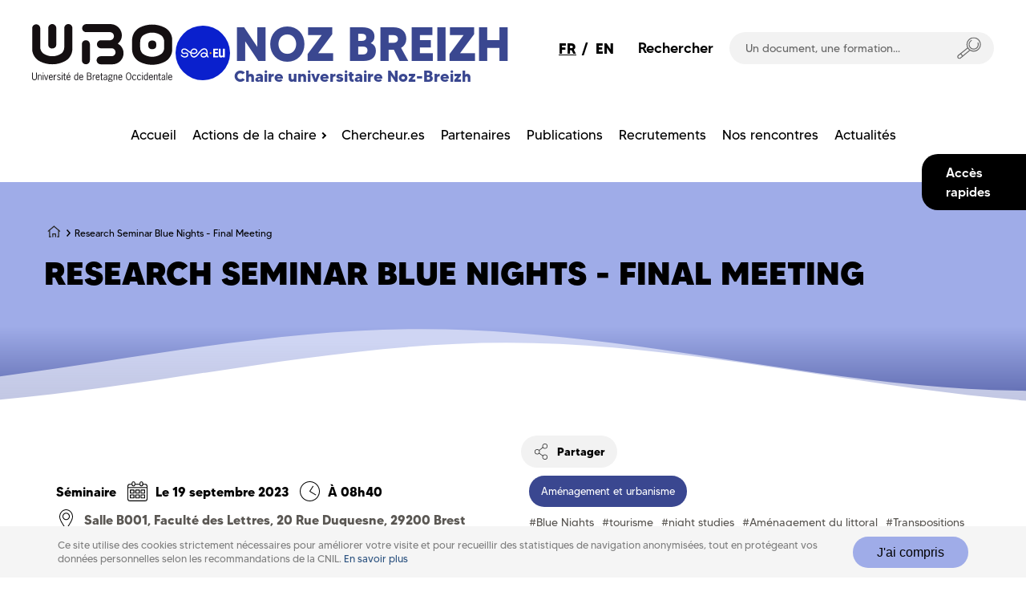

--- FILE ---
content_type: text/html; charset=UTF-8
request_url: https://nouveau.univ-brest.fr/chaire-noz-breizh/fr/actualite/research-seminar-blue-nights-final-meeting
body_size: 32897
content:
<!DOCTYPE html>
<html lang="fr" dir="ltr" prefix="content: http://purl.org/rss/1.0/modules/content/  dc: http://purl.org/dc/terms/  foaf: http://xmlns.com/foaf/0.1/  og: http://ogp.me/ns#  rdfs: http://www.w3.org/2000/01/rdf-schema#  schema: http://schema.org/  sioc: http://rdfs.org/sioc/ns#  sioct: http://rdfs.org/sioc/types#  skos: http://www.w3.org/2004/02/skos/core#  xsd: http://www.w3.org/2001/XMLSchema# ">
  <head>

    
    <meta charset="utf-8" />
<script>var _paq = _paq || [];(function(){var u=(("https:" == document.location.protocol) ? "https://analytics.univ-brest.fr/" : "http://analytics.univ-brest.fr/");_paq.push(["setSiteId", "33"]);_paq.push(["setTrackerUrl", u+"matomo.php"]);if (!window.matomo_search_results_active) {_paq.push(["trackPageView"]);}_paq.push(["setIgnoreClasses", ["no-tracking","colorbox"]]);_paq.push(["enableLinkTracking"]);var d=document,g=d.createElement("script"),s=d.getElementsByTagName("script")[0];g.type="text/javascript";g.defer=true;g.async=true;g.src=u+"matomo.js";s.parentNode.insertBefore(g,s);})();</script>
<meta name="description" content="Final research seminar Blue Nights - The environmental impact of Blue Tourism in terms of light pollution" />
<link rel="canonical" href="https://nouveau.univ-brest.fr/chaire-noz-breizh/fr/actualite/research-seminar-blue-nights-final-meeting" />
<meta name="Generator" content="Drupal 10 (https://www.drupal.org)" />
<meta name="MobileOptimized" content="width" />
<meta name="HandheldFriendly" content="true" />
<meta name="viewport" content="width=device-width, initial-scale=1.0" />
<link rel="icon" href="/chaire-noz-breizh/themes/custom/keven/favicon.ico" type="image/vnd.microsoft.icon" />
<link rel="alternate" hreflang="fr" href="https://nouveau.univ-brest.fr/chaire-noz-breizh/fr/actualite/research-seminar-blue-nights-final-meeting" />

    <title>Research Seminar Blue Nights - Final Meeting | Chaire universitaire Noz-Breizh</title>
    <link rel="stylesheet" media="all" href="/chaire-noz-breizh/sites/chaire-noz-breizh.www.univ-brest.fr/files/css/css_noi4wbCM4rSEGPsLSz6UZTYetY7UoLinc_LIqDx1kUI.css?delta=0&amp;language=fr&amp;theme=keven&amp;include=[base64]" />
<link rel="stylesheet" media="all" href="/chaire-noz-breizh/sites/chaire-noz-breizh.www.univ-brest.fr/files/css/css_Uc52kg-o67SApGQnBd7mHn4HQ57N_rN29RMVIcgUrjg.css?delta=1&amp;language=fr&amp;theme=keven&amp;include=[base64]" />

    
    <meta http-equiv="X-UA-Compatible" content="IE=edge">
          <meta class="viewport" name="viewport" content="width=device-width, initial-scale=1.0">
        <!--[if lt IE 9]>
      <script src="https://oss.maxcdn.com/libs/html5shiv/3.7.0/html5shiv.js"></script>
      <script src="https://oss.maxcdn.com/libs/respond.js/1.4.2/respond.min.js"></script>
      <link rel='stylesheet' href="/themes/custom/progressive/css/ie/ie8.css">
    <![endif]-->
  </head>

  
  
  <body class="fixed-header" >
    <svg style="display: block" width="0" height="0">
      <defs>
        <g id="wave">
          <path d="M-160 44c30 0 58-18 88-18s 58 18 88 18 58-18 88-18 58 18 88 18 v44h-352z"></path>
          <path d="M-160 44c30 0 58-18 88-18s 58 18 88 18 58-18 88-18 58 18 88 18 v44h-352z" transform="translate(-352 0)"></path>
        </g>
        
        <linearGradient id="grad1" x2="0" y2="1">
          <stop offset="0%" class="couleur-foncee"></stop>
          <stop offset="30%" class="couleur-claire"></stop>
        </linearGradient>

        <linearGradient id="grad2" x2="0" y2="1">
          <stop offset="0%" class="couleur-foncee" stop-opacity="0.4"></stop>
          <stop offset="30%" class="couleur-claire" stop-opacity="0.5"></stop>
        </linearGradient>
      </defs>
    </svg>

    <div id="big-container">
            <div class="accessibility-menu-wrapper">
        <nav class="accessibility-menu" role="navigation" aria-label="Menu accessibilité rapide" lang="fr">
          <ul class="accessibility-menu-list">
            <li>
              <a class="accessibility-menu-link" href="#content">Contenu</a>
            </li>
            <li>
              <a class="accessibility-menu-link" href="#mainnav">Menu</a>
            </li>
            <li>  
              <a class="accessibility-menu-link" href="#" onclick="document.getElementsByClassName('search-input')[2].focus()">Recherche</a>
            </li>
            <li>
              <a class="accessibility-menu-link" href="#footer">Pied de page</a>
            </li>
          </ul>
        </nav>
      </div>

      
        <div class="dialog-off-canvas-main-canvas" data-off-canvas-main-canvas>
    
<main class="main" role="main">
                                      
    

            <div class="nd-region" style="">
    

            
        
    
   

      <div class="container-fluid">
        <div class="row row-setting-open">
                                                    <div id="top" class="col-md-12  region-top" style="">
                              <header class="header-main">

    
  <div class="header-top">
    <div id="preheader">
      <button class="burger-button" type="button" role="button" aria-label="open/close navigation"><i></i></button>

      
<div class="language-switcher-language-url block block-language block-language-blocklanguage-interface" role="navigation">
  
  
  
        <div class="links lang-link"><a href="/chaire-noz-breizh/fr/actualite/research-seminar-blue-nights-final-meeting?q=fr/actualite/research-seminar-blue-nights-final-meeting" class="language-link is-active" hreflang="fr" data-drupal-link-query="{&quot;q&quot;:&quot;fr\/actualite\/research-seminar-blue-nights-final-meeting&quot;}" data-drupal-link-system-path="node/452" aria-current="page">FR</a>          &nbsp;/&nbsp;
        <a href="/chaire-noz-breizh/en/node/452?q=fr/actualite/research-seminar-blue-nights-final-meeting" class="language-link" hreflang="en" data-drupal-link-query="{&quot;q&quot;:&quot;fr\/actualite\/research-seminar-blue-nights-final-meeting&quot;}" data-drupal-link-system-path="node/452">EN</a></div>
  </div>


      <div role="search" id="search-block" class="search-block">
        <form class="search-form" 
        action="/chaire-noz-breizh/fr/recherche"
         method="get" 
         id="search-block-form" accept-charset="UTF-8" 
         data-drupal-form-fields="edit-keys">
          <span class="search-text">
            Rechercher
          </span>

          <div class="search-block-container">
            <input class="search-input" placeholder="Un document, une formation..." type="text"
              id="edit-keys" data-drupal-selector="edit-keys" name="key">
            <button class="search-button" data-drupal-selector="edit-submit" type="submit" id="edit-submit"
              tabindex="-1">
              <svg xmlns="http://www.w3.org/2000/svg" xmlns:xlink="http://www.w3.org/1999/xlink" x="0px" y="0px" viewBox="0 0 50 46" style="enable-background:new 0 0 50 46;" xml:space="preserve">
	<g>
		<path d="M34.8,30.5c-8.4,0-15.2-6.8-15.2-15.2S26.4,0,34.8,0C43.2,0,50,6.8,50,15.2S43.2,30.5,34.8,30.5z M34.8,2
		c-7.3,0-13.2,5.9-13.2,13.2s5.9,13.2,13.2,13.2S48,22.5,48,15.2S42.1,2,34.8,2z" />
		
		<path d="M34.8,26c-1.2,0-2.4-0.2-3.6-0.6c-2.7-1-4.9-2.9-6.1-5.5c-2.5-5.4-0.3-11.8,5.1-14.4L31,7.3c-4.4,2.1-6.2,7.3-4.2,11.7
		c1,2.1,2.8,3.7,5,4.5c2.2,0.8,4.6,0.7,6.7-0.3c4.4-2.1,6.2-7.3,4.2-11.7l1.8-0.9c2.5,5.4,0.3,11.8-5.1,14.4
		C37.9,25.7,36.4,26,34.8,26z" />
		
		<path d="M5,46c-1.5,0-3.9-0.6-4.7-2.9c-1.2-3.2,1.3-5.4,1.4-5.5l20.6-16.4l1.2,1.6L3,39.2c0,0-1.5,1.3-0.8,3.2
		C2.8,43.9,4.5,44,5.1,44l20.7-17.2l1.3,1.5L5.9,45.9l-0.3,0C5.4,46,5.3,46,5,46z" />
		
		<rect x="7.9" y="33.3" transform="matrix(0.7565 -0.654 0.654 0.7565 -22.0292 14.8278)" width="2" height="7.3" />
	</g>
</svg>
            </button>
          </div>
        </form>
      </div>
      

<div class="acces-rapides">
    <div class="ar-button">
        <span class="ar-button-text">Accès rapides</span>
    </div>

    


    <div class="ar-content">
  <button class="ar-close"><svg xmlns="http://www.w3.org/2000/svg" width="33" height="33" viewBox="0 0 33 33">
     <g>
          <g>
               <path d="M3.85.796l7.799 7.798 7.8-7.798c.689-.69 1.806-.69 2.495 0 .69.69.69 1.807 0 2.496l-7.799 7.798 7.8 7.8c.688.689.688 1.806 0 2.495-.69.69-1.807.69-2.497 0l-7.799-7.799-7.798 7.8c-.69.689-1.807.689-2.496 0-.69-.69-.69-1.807 0-2.496l7.798-7.8-7.798-7.798c-.69-.69-.69-1.807 0-2.496.689-.69 1.806-.69 2.496 0z" 
               transform="rotate(45 7.257 20.036) rotate(90 11.65 11.09)"/>
          </g>
     </g>
</svg></button>

  
  <div role="search" class="ar-search-block">
      <form 
        class="search-form" 
        action="/chaire-noz-breizh/fr/recherche" method="get" 
        id="search-block-form"
        accept-charset="UTF-8"
        data-drupal-form-fields="edit-keys">
        <span class="search-text">
          Rechercher
        </span>

        <div class="search-block-container">
          <input class="search-input" 
            placeholder="Un document, une formation..." 
            type="text" 
            id="edit-keys" 
            data-drupal-selector="edit-keys" name="key">
        
          <button class="search-button" 
            data-drupal-selector="edit-submit" 
            type="submit" 
            id="edit-submit"
            tabindex="-1">
            <svg xmlns="http://www.w3.org/2000/svg" xmlns:xlink="http://www.w3.org/1999/xlink" x="0px" y="0px" viewBox="0 0 50 46" style="enable-background:new 0 0 50 46;" xml:space="preserve">
	<g>
		<path d="M34.8,30.5c-8.4,0-15.2-6.8-15.2-15.2S26.4,0,34.8,0C43.2,0,50,6.8,50,15.2S43.2,30.5,34.8,30.5z M34.8,2
		c-7.3,0-13.2,5.9-13.2,13.2s5.9,13.2,13.2,13.2S48,22.5,48,15.2S42.1,2,34.8,2z" />
		
		<path d="M34.8,26c-1.2,0-2.4-0.2-3.6-0.6c-2.7-1-4.9-2.9-6.1-5.5c-2.5-5.4-0.3-11.8,5.1-14.4L31,7.3c-4.4,2.1-6.2,7.3-4.2,11.7
		c1,2.1,2.8,3.7,5,4.5c2.2,0.8,4.6,0.7,6.7-0.3c4.4-2.1,6.2-7.3,4.2-11.7l1.8-0.9c2.5,5.4,0.3,11.8-5.1,14.4
		C37.9,25.7,36.4,26,34.8,26z" />
		
		<path d="M5,46c-1.5,0-3.9-0.6-4.7-2.9c-1.2-3.2,1.3-5.4,1.4-5.5l20.6-16.4l1.2,1.6L3,39.2c0,0-1.5,1.3-0.8,3.2
		C2.8,43.9,4.5,44,5.1,44l20.7-17.2l1.3,1.5L5.9,45.9l-0.3,0C5.4,46,5.3,46,5,46z" />
		
		<rect x="7.9" y="33.3" transform="matrix(0.7565 -0.654 0.654 0.7565 -22.0292 14.8278)" width="2" height="7.3" />
	</g>
</svg>
          </button> 
        </div>
      </form>
    </div>


    
  <ul class="menu ar-liste menu-level-0">

   
          
      <li class="menu-item">
                                  
    
  <a href="https://nouveau.univ-brest.fr/chaire-noz-breizh/fr/page/actualites"  class="menu_link_content menu-link-contentacces-rapides view-mode-default menu-dropdown menu-dropdown-0 menu-type-default"> 
          <i class="ar-icon align-center fa fa-pencil"></i>
    
    <span class="ar-text">Actualités</span>
  </a>



              </li>
       
          
      <li class="menu-item">
                                  
    
  <a href="/chaire-noz-breizh/fr/contact"  class="menu_link_content menu-link-contentacces-rapides view-mode-default menu-dropdown menu-dropdown-0 menu-type-default"> 
          <i class="ar-icon align-center fa fa-envelope-square"></i>
    
    <span class="ar-text">Contact</span>
  </a>



              </li>
        </ul>
</div>

</div>

    </div>

  
      <div class="header-ubo">
    <div class="title-branding-block">
              <a href="https://www.univ-brest.fr/" class="branding-logo branding-logo-ubo" target="_blank">
          <svg viewBox="0 0 81 32" 
    version="1.1" 
    xmlns="http://www.w3.org/2000/svg" 
    xmlns:xlink="http://www.w3.org/1999/xlink" 
    xml:space="preserve"
    aria-label="Logo UBO"
    role="img"
    style="fill-rule:evenodd;clip-rule:evenodd;stroke-linejoin:round;stroke-miterlimit:2;">
    <g transform="matrix(1.29636,0,0,1.10495,0.0156756,0.000388186)">
        <rect x="-0.012" y="-0" width="61.721" height="28.953" style="fill:none;"/>
    </g>
    <g id="Calque_2" transform="matrix(1,0,0,1,0.012092,0.000351317)">
        <g id="Calque_1-2">
            <path d="M2.7,30.57C2.708,30.628 2.712,30.686 2.712,30.744C2.712,31.435 2.143,32.004 1.452,32.004C1.418,32.004 1.384,32.003 1.35,32C1.316,32.003 1.282,32.004 1.248,32.004C0.557,32.004 -0.012,31.435 -0.012,30.744C-0.012,30.686 -0.008,30.628 0,30.57L0,27.65L0.45,27.65L0.45,30.26C0.45,30.92 0.45,31.57 1.35,31.57C2.25,31.57 2.26,30.92 2.26,30.26L2.26,27.65L2.7,27.65L2.7,30.57Z" style="fill:rgb(26,23,27);fill-rule:nonzero;"/>
            <path d="M3.78,31.91L3.35,31.91L3.35,28.91L3.78,28.91L3.78,29.23C3.997,28.998 4.293,28.856 4.61,28.83C5.04,28.83 5.38,29.06 5.38,29.83L5.38,31.92L5,31.92L5,29.92C5,29.6 5,29.14 4.6,29.14C4.291,29.188 4.011,29.352 3.82,29.6L3.78,31.91Z" style="fill:rgb(26,23,27);fill-rule:nonzero;"/>
            <path d="M6.48,28.12L6.05,28.12L6.05,27.65L6.48,27.65L6.48,28.12ZM6.48,31.91L6.05,31.91L6.05,28.91L6.48,28.91L6.48,31.91Z" style="fill:rgb(26,23,27);fill-rule:nonzero;"/>
            <path d="M8.36,31.91L7.74,31.91L6.86,28.91L7.28,28.91L8.05,31.54L8.81,28.91L9.21,28.91L8.36,31.91Z" style="fill:rgb(26,23,27);fill-rule:nonzero;"/>
            <path d="M10,30.47C10,31.33 10.37,31.63 10.8,31.63C11.12,31.598 11.402,31.401 11.54,31.11L11.85,31.32C11.654,31.741 11.224,32.005 10.76,31.99C10.09,31.99 9.55,31.53 9.55,30.4C9.55,29.27 10.09,28.8 10.76,28.8C11.63,28.8 11.88,29.73 11.82,30.47L10,30.47ZM11.37,30.11C11.37,29.72 11.18,29.16 10.73,29.16C10.28,29.16 10.02,29.68 10.01,30.11L11.37,30.11Z" style="fill:rgb(26,23,27);fill-rule:nonzero;"/>
            <path d="M12.83,29.54C13,29.17 13.22,28.84 13.67,28.84L13.83,28.84L13.83,29.23C13.27,29.15 12.98,29.76 12.83,30.23L12.83,31.95L12.4,31.95L12.4,28.95L12.83,28.95L12.83,29.54Z" style="fill:rgb(26,23,27);fill-rule:nonzero;"/>
            <path d="M16,29.56C15.861,29.311 15.596,29.157 15.31,29.16C15.03,29.16 14.77,29.3 14.77,29.61C14.77,30.35 16.36,30.02 16.36,31.04C16.36,31.051 16.361,31.062 16.361,31.074C16.361,31.578 15.945,31.994 15.441,31.994C15.414,31.994 15.387,31.992 15.36,31.99C14.896,32.009 14.458,31.765 14.23,31.36L14.57,31.15C14.713,31.453 15.025,31.642 15.36,31.63C15.38,31.632 15.4,31.633 15.42,31.633C15.705,31.633 15.941,31.404 15.95,31.12C15.95,30.36 14.36,30.72 14.36,29.63C14.363,29.172 14.742,28.796 15.2,28.796C15.227,28.796 15.253,28.797 15.28,28.8C15.68,28.791 16.058,28.987 16.28,29.32L16,29.56Z" style="fill:rgb(26,23,27);fill-rule:nonzero;"/>
            <path d="M17.37,28.12L16.94,28.12L16.94,27.65L17.37,27.65L17.37,28.12ZM17.37,31.91L16.94,31.91L16.94,28.91L17.37,28.91L17.37,31.91Z" style="fill:rgb(26,23,27);fill-rule:nonzero;"/>
            <path d="M18.64,28.88L19.32,28.88L19.32,29.25L18.64,29.25L18.64,31.15C18.64,31.44 18.64,31.63 18.98,31.63C19.093,31.646 19.207,31.646 19.32,31.63L19.32,31.95C19.186,32.002 19.044,32.029 18.9,32.03C18.17,32.03 18.21,31.55 18.21,31.03L18.21,29.33L17.75,29.33L17.75,28.96L18.21,28.96L18.21,27.96L18.64,27.96L18.64,28.88Z" style="fill:rgb(26,23,27);fill-rule:nonzero;"/>
            <path d="M20.07,30.47C20.07,31.33 20.43,31.63 20.87,31.63C21.19,31.598 21.472,31.401 21.61,31.11L21.92,31.32C21.722,31.739 21.293,32.003 20.83,31.99C20.15,31.99 19.62,31.53 19.62,30.4C19.62,29.27 20.15,28.8 20.83,28.8C21.7,28.8 21.95,29.73 21.89,30.47L20.07,30.47ZM21.44,30.11C21.44,29.72 21.24,29.16 20.8,29.16C20.36,29.16 20.08,29.68 20.08,30.11L21.44,30.11ZM20.92,27.65L21.42,27.65L20.84,28.44L20.53,28.44L20.92,27.65Z" style="fill:rgb(26,23,27);fill-rule:nonzero;"/>
            <path d="M25.88,27.65L26.3,27.65L26.3,31.91L25.88,31.91L25.88,31.56C25.702,31.817 25.413,31.977 25.1,31.99C24.69,31.99 24,31.62 24,30.46C24,29.3 24.6,28.8 25.12,28.8C25.416,28.827 25.69,28.971 25.88,29.2L25.88,27.65ZM25.88,29.65C25.759,29.363 25.481,29.171 25.17,29.16C24.57,29.16 24.45,29.98 24.45,30.43C24.45,31.32 24.87,31.61 25.16,31.61C25.482,31.564 25.756,31.351 25.88,31.05L25.88,29.65Z" style="fill:rgb(26,23,27);fill-rule:nonzero;"/>
            <path d="M27.34,30.47C27.34,31.33 27.71,31.63 28.15,31.63C28.47,31.596 28.75,31.399 28.89,31.11L29.19,31.32C28.999,31.747 28.567,32.016 28.1,32C27.43,32 26.89,31.54 26.89,30.41C26.89,29.28 27.43,28.81 28.1,28.81C28.98,28.81 29.23,29.74 29.17,30.48L27.34,30.47ZM28.72,30.11C28.72,29.72 28.52,29.16 28.07,29.16C27.62,29.16 27.36,29.68 27.35,30.11L28.72,30.11Z" style="fill:rgb(26,23,27);fill-rule:nonzero;"/>
            <path d="M31.36,31.91L31.36,27.65L32.53,27.65C33.62,27.65 33.91,28.27 33.91,28.74C33.929,29.177 33.628,29.568 33.2,29.66C33.683,29.778 34.019,30.223 34,30.72C34,31.22 33.78,31.91 32.59,31.91L31.36,31.91ZM32.21,29.48C32.76,29.48 33.46,29.48 33.46,28.75C33.46,28.02 32.8,28 32.24,28L31.81,28L31.81,29.45L32.21,29.48ZM31.81,31.48L32.34,31.48C33.34,31.48 33.56,31.17 33.56,30.71C33.56,30.25 33.32,29.82 32.39,29.82L31.81,29.82L31.81,31.48Z" style="fill:rgb(26,23,27);fill-rule:nonzero;"/>
            <path d="M35,29.54C35.17,29.17 35.39,28.84 35.84,28.84L36,28.84L36,29.23C35.45,29.15 35.16,29.76 35,30.23L35,31.95L34.6,31.95L34.6,28.95L35,28.95L35,29.54Z" style="fill:rgb(26,23,27);fill-rule:nonzero;"/>
            <path d="M36.75,30.47C36.75,31.33 37.11,31.63 37.55,31.63C37.87,31.598 38.152,31.401 38.29,31.11L38.6,31.32C38.402,31.739 37.973,32.003 37.51,31.99C36.83,31.99 36.3,31.53 36.3,30.4C36.3,29.27 36.83,28.8 37.51,28.8C38.38,28.8 38.63,29.73 38.57,30.47L36.75,30.47ZM38.12,30.11C38.12,29.72 37.92,29.16 37.47,29.16C37.02,29.16 36.76,29.68 36.76,30.11L38.12,30.11Z" style="fill:rgb(26,23,27);fill-rule:nonzero;"/>
            <path d="M39.78,28.88L40.46,28.88L40.46,29.25L39.78,29.25L39.78,31.15C39.78,31.44 39.78,31.63 40.12,31.63C40.233,31.646 40.347,31.646 40.46,31.63L40.46,31.95C40.311,31.996 40.155,32.013 40,32C39.27,32 39.31,31.52 39.31,31L39.31,29.3L38.85,29.3L38.85,28.93L39.31,28.93L39.31,27.93L39.74,27.93L39.78,28.88Z" style="fill:rgb(26,23,27);fill-rule:nonzero;"/>
            <path d="M42.52,31.91L42.52,31.52C42.3,31.787 41.984,31.956 41.64,31.99C41.177,31.985 40.8,31.603 40.8,31.14C40.8,31.137 40.8,31.133 40.8,31.13C40.8,30.26 41.71,30.08 42.38,29.9L42.52,29.9L42.52,29.73C42.52,29.722 42.521,29.713 42.521,29.705C42.521,29.425 42.29,29.195 42.011,29.195C41.987,29.195 41.963,29.197 41.94,29.2C41.631,29.223 41.353,29.4 41.2,29.67L40.9,29.45C41.11,29.092 41.486,28.863 41.9,28.84C42.427,28.839 42.868,29.254 42.9,29.78L42.9,31.28C42.882,31.506 42.909,31.734 42.98,31.95L42.52,31.91ZM42.31,30.26C41.9,30.38 41.16,30.54 41.16,31.09C41.154,31.352 41.359,31.574 41.62,31.59C41.963,31.557 42.276,31.378 42.48,31.1L42.48,30.21L42.31,30.26Z" style="fill:rgb(26,23,27);fill-rule:nonzero;"/>
            <path d="M46,29.16L45.84,29.16C45.736,29.149 45.632,29.17 45.54,29.22C45.659,29.408 45.722,29.627 45.72,29.85C45.72,30.399 45.269,30.85 44.72,30.85C44.556,30.85 44.393,30.82 44.24,30.76C44.14,30.83 43.98,30.93 43.98,31.08C43.98,31.46 45.98,30.98 45.98,32.08C45.98,32.31 45.91,32.87 44.7,32.87C43.7,32.87 43.41,32.49 43.41,32.12C43.41,31.75 43.69,31.64 43.94,31.53C43.76,31.45 43.56,31.32 43.56,31.1C43.56,30.88 43.77,30.75 43.94,30.55C43.722,30.345 43.599,30.059 43.6,29.76C43.6,29.759 43.6,29.758 43.6,29.758C43.6,29.209 44.051,28.758 44.6,28.758C44.623,28.758 44.647,28.758 44.67,28.76C44.907,28.759 45.137,28.833 45.33,28.97C45.52,28.812 45.763,28.73 46.01,28.74L46,29.16ZM44.38,31.72C44.15,31.72 43.81,31.9 43.81,32.18C43.81,32.46 44.43,32.61 44.72,32.61C45.01,32.61 45.56,32.55 45.56,32.14C45.56,31.73 45.06,31.78 44.83,31.76L44.38,31.72ZM44.67,29.12C44.3,29.124 43.998,29.43 43.998,29.8C43.998,29.817 43.999,29.833 44,29.85C43.997,29.877 43.995,29.904 43.995,29.931C43.995,30.293 44.293,30.591 44.655,30.591C45.017,30.591 45.315,30.293 45.315,29.931C45.315,29.904 45.313,29.877 45.31,29.85C45.313,29.823 45.315,29.796 45.315,29.768C45.315,29.429 45.049,29.143 44.71,29.12L44.67,29.12Z" style="fill:rgb(26,23,27);fill-rule:nonzero;"/>
            <path d="M47,31.91L46.6,31.91L46.6,28.91L47,28.91L47,29.23C47.217,28.998 47.513,28.856 47.83,28.83C48.26,28.83 48.6,29.06 48.6,29.83L48.6,31.92L48.18,31.92L48.18,29.92C48.18,29.6 48.18,29.14 47.78,29.14C47.471,29.188 47.191,29.352 47,29.6L47,31.91Z" style="fill:rgb(26,23,27);fill-rule:nonzero;"/>
            <path d="M49.66,30.47C49.66,31.33 50.03,31.63 50.47,31.63C50.789,31.595 51.069,31.398 51.21,31.11L51.51,31.32C51.314,31.741 50.884,32.005 50.42,31.99C49.75,31.99 49.21,31.53 49.21,30.4C49.21,29.27 49.75,28.8 50.42,28.8C51.29,28.8 51.55,29.73 51.49,30.47L49.66,30.47ZM51,30.11C51,29.72 50.8,29.16 50.35,29.16C49.9,29.16 49.64,29.68 49.63,30.11L51,30.11Z" style="fill:rgb(26,23,27);fill-rule:nonzero;"/>
            <path d="M56.68,29.78C56.68,31.18 56.02,31.99 55.13,31.99C54.24,31.99 53.59,31.18 53.59,29.78C53.59,28.38 54.24,27.56 55.13,27.56C56.02,27.56 56.68,28.38 56.68,29.78ZM54.04,29.78C54.04,31.07 54.54,31.63 55.13,31.63C55.72,31.63 56.23,31.07 56.23,29.78C56.23,28.49 55.72,27.93 55.13,27.93C54.54,27.93 54,28.48 54,29.78L54.04,29.78Z" style="fill:rgb(26,23,27);fill-rule:nonzero;"/>
            <path d="M59,29.73C58.9,29.45 58.73,29.15 58.39,29.16C57.74,29.16 57.61,29.88 57.61,30.4C57.61,30.92 57.74,31.63 58.39,31.63C58.724,31.589 59.004,31.353 59.1,31.03L59.45,31.18C59.301,31.644 58.877,31.968 58.39,31.99C57.72,31.99 57.18,31.53 57.18,30.4C57.18,29.27 57.72,28.8 58.39,28.8C58.859,28.786 59.278,29.104 59.39,29.56L59,29.73Z" style="fill:rgb(26,23,27);fill-rule:nonzero;"/>
            <path d="M61.76,29.73C61.65,29.45 61.49,29.15 61.15,29.16C60.49,29.16 60.37,29.88 60.37,30.4C60.37,30.92 60.49,31.63 61.15,31.63C61.52,31.63 61.72,31.32 61.86,31.03L62.2,31.18C62.054,31.642 61.634,31.966 61.15,31.99C60.48,31.99 59.94,31.53 59.94,30.4C59.94,29.27 60.48,28.8 61.15,28.8C61.619,28.786 62.038,29.104 62.15,29.56L61.76,29.73Z" style="fill:rgb(26,23,27);fill-rule:nonzero;"/>
            <path d="M63.22,28.12L62.79,28.12L62.79,27.65L63.22,27.65L63.22,28.12ZM63.22,31.91L62.79,31.91L62.79,28.91L63.22,28.91L63.22,31.91Z" style="fill:rgb(26,23,27);fill-rule:nonzero;"/>
            <path d="M65.69,27.65L66.11,27.65L66.11,31.91L65.69,31.91L65.69,31.56C65.514,31.815 65.229,31.974 64.92,31.99C64.5,31.99 63.81,31.62 63.81,30.46C63.81,29.3 64.41,28.8 64.93,28.8C65.226,28.827 65.5,28.971 65.69,29.2L65.69,27.65ZM65.69,29.65C65.569,29.363 65.291,29.171 64.98,29.16C64.38,29.16 64.26,29.98 64.26,30.43C64.26,31.32 64.68,31.61 64.98,31.61C65.298,31.561 65.568,31.348 65.69,31.05L65.69,29.65Z" style="fill:rgb(26,23,27);fill-rule:nonzero;"/>
            <path d="M67.15,30.47C67.15,31.33 67.52,31.63 67.96,31.63C68.28,31.598 68.562,31.401 68.7,31.11L69.01,31.32C68.812,31.739 68.383,32.003 67.92,31.99C67.24,31.99 66.71,31.53 66.71,30.4C66.71,29.27 67.24,28.8 67.92,28.8C68.79,28.8 69.04,29.73 68.98,30.47L67.15,30.47ZM68.53,30.11C68.53,29.72 68.33,29.16 67.88,29.16C67.43,29.16 67.17,29.68 67.17,30.11L68.53,30.11Z" style="fill:rgb(26,23,27);fill-rule:nonzero;"/>
            <path d="M70,31.91L69.58,31.91L69.58,28.91L70,28.91L70,29.23C70.22,28.996 70.52,28.853 70.84,28.83C71.26,28.83 71.61,29.06 71.61,29.83L71.61,31.92L71.18,31.92L71.18,29.92C71.18,29.6 71.18,29.14 70.78,29.14C70.472,29.19 70.193,29.355 70,29.6L70,31.91Z" style="fill:rgb(26,23,27);fill-rule:nonzero;"/>
            <path d="M72.88,28.88L73.56,28.88L73.56,29.25L72.88,29.25L72.88,31.15C72.88,31.44 72.88,31.63 73.22,31.63C73.333,31.646 73.447,31.646 73.56,31.63L73.56,31.95C73.422,32.002 73.277,32.029 73.13,32.03C72.41,32.03 72.45,31.55 72.45,31.03L72.45,29.33L72,29.33L72,28.96L72.46,28.96L72.46,27.96L72.89,27.96L72.88,28.88Z" style="fill:rgb(26,23,27);fill-rule:nonzero;"/>
            <path d="M75.62,31.91L75.62,31.52C75.4,31.787 75.084,31.956 74.74,31.99C74.74,31.99 74.74,31.99 74.74,31.99C74.279,31.99 73.9,31.611 73.9,31.15C73.9,31.143 73.9,31.137 73.9,31.13C73.9,30.26 74.81,30.08 75.48,29.9L75.62,29.9L75.62,29.73C75.62,29.722 75.621,29.713 75.621,29.705C75.621,29.425 75.39,29.195 75.111,29.195C75.087,29.195 75.063,29.197 75.04,29.2C74.731,29.223 74.453,29.4 74.3,29.67L74,29.45C74.21,29.092 74.586,28.863 75,28.84C75.02,28.839 75.04,28.838 75.06,28.838C75.576,28.838 76,29.262 76,29.778C76,29.779 76,29.779 76,29.78L76,31.28C75.991,31.507 76.021,31.734 76.09,31.95L75.62,31.91ZM75.41,30.26C75,30.38 74.26,30.54 74.26,31.09C74.254,31.352 74.459,31.574 74.72,31.59C75.063,31.557 75.376,31.378 75.58,31.1L75.58,30.21L75.41,30.26Z" style="fill:rgb(26,23,27);fill-rule:nonzero;"/>
            <rect x="76.68" y="27.65" width="0.43" height="4.26" style="fill:rgb(26,23,27);fill-rule:nonzero;"/>
            <path d="M78.15,30.47C78.15,31.33 78.52,31.63 78.95,31.63C79.27,31.598 79.552,31.401 79.69,31.11L80,31.32C79.804,31.741 79.374,32.005 78.91,31.99C78.24,31.99 77.7,31.53 77.7,30.4C77.7,29.27 78.24,28.8 78.91,28.8C79.78,28.8 80.03,29.73 79.97,30.47L78.15,30.47ZM79.52,30.11C79.52,29.72 79.33,29.16 78.88,29.16C78.43,29.16 78.17,29.68 78.16,30.11L79.52,30.11Z" style="fill:rgb(26,23,27);fill-rule:nonzero;"/>
            <path d="M75.6,1.94C71.167,-0.272 65.943,-0.272 61.51,1.94C58.969,3.24 57.297,5.791 57.12,8.64L57.12,14.87C57.293,17.72 58.966,20.273 61.51,21.57C65.946,23.768 71.164,23.768 75.6,21.57C78.149,20.278 79.827,17.723 80,14.87L80,8.64C79.823,5.789 78.146,3.236 75.6,1.94ZM74,16.87C70.778,19.249 66.352,19.249 63.13,16.87C62.194,15.946 61.68,14.675 61.71,13.36L61.71,10.16C61.678,8.842 62.193,7.567 63.13,6.64C66.356,4.274 70.774,4.274 74,6.64C74.942,7.565 75.46,8.84 75.43,10.16L75.43,13.36C75.46,14.677 74.942,15.949 74,16.87ZM11.52,13.87C11.593,13.878 11.667,13.882 11.741,13.882C12.854,13.882 13.779,12.983 13.81,11.87L13.81,2.29C13.81,1.034 12.776,0 11.52,0C10.264,-0 9.23,1.034 9.23,2.29L9.23,11.9C9.251,13.021 10.179,13.931 11.3,13.931C11.37,13.931 11.44,13.927 11.51,13.92L11.52,13.87ZM70.4,10C69.905,9.576 69.272,9.345 68.62,9.35C67.965,9.345 67.329,9.576 66.83,10C66.517,10.352 66.349,10.809 66.36,11.28L66.36,12.42C66.35,12.888 66.518,13.342 66.83,13.69C67.329,14.114 67.966,14.342 68.62,14.33C69.272,14.342 69.905,14.114 70.4,13.69C70.718,13.345 70.89,12.889 70.88,12.42L70.88,11.23C70.878,10.775 70.707,10.336 70.4,10ZM52.22,16.64C52.241,14.346 50.966,12.227 48.93,11.17C50.406,10.034 51.272,8.273 51.27,6.41C51.222,3.073 48.599,0.292 45.27,0.05L30.7,0.05C29.509,0.129 28.571,1.131 28.571,2.325C28.571,3.519 29.509,4.521 30.7,4.6L44.27,4.6C44.321,4.597 44.371,4.595 44.422,4.595C45.695,4.595 46.742,5.642 46.742,6.915C46.742,8.188 45.695,9.235 44.422,9.235C44.371,9.235 44.321,9.233 44.27,9.23L39.17,9.23C37.973,9.309 37.031,10.316 37.031,11.515C37.031,12.714 37.973,13.721 39.17,13.8L45.38,13.8C46.625,13.8 47.65,14.825 47.65,16.07C47.65,17.315 46.625,18.34 45.38,18.34L39.14,18.34C37.884,18.34 36.85,19.374 36.85,20.63C36.85,21.886 37.884,22.92 39.14,22.92L45.64,22.92C45.737,22.924 45.833,22.927 45.93,22.927C49.379,22.927 52.218,20.089 52.22,16.64ZM20.68,0C19.424,0 18.39,1.034 18.39,2.29L18.39,13C18.434,14.323 17.931,15.608 17,16.55C15.433,17.729 13.521,18.358 11.56,18.34C9.603,18.358 7.693,17.728 6.13,16.55C5.157,15.629 4.616,14.339 4.64,13L4.64,2.29C4.561,1.088 3.55,0.142 2.345,0.142C1.14,0.142 0.129,1.088 0.05,2.29L0.05,14.55C0.226,17.407 1.907,19.965 4.46,21.26C6.644,22.367 9.061,22.937 11.51,22.92C13.965,22.937 16.389,22.368 18.58,21.26C21.137,19.968 22.822,17.409 23,14.55L23,2.29C23,2.287 23,2.283 23,2.28C23,1.029 21.971,-0 20.72,-0C20.707,-0 20.693,-0 20.68,0ZM33,20.63L33,11.49C33,10.234 31.966,9.2 30.71,9.2C29.454,9.2 28.42,10.234 28.42,11.49L28.42,20.63C28.42,21.886 29.454,22.92 30.71,22.92C31.966,22.92 33,21.886 33,20.63Z" style="fill:rgb(20,15,17);fill-rule:nonzero;"/>
        </g>
    </g>
</svg>
        </a>

        <div class="branding-logo">
          <a href="https://www.univ-brest.fr/sea-eu/fr">
            <svg version="1.1" id="logo-sea-eu-2024" xmlns="http://www.w3.org/2000/svg" xmlns:xlink="http://www.w3.org/1999/xlink" x="0px" y="0px"
	 viewBox="0 0 350 350" style="enable-background:new 0 0 350 350;" xml:space="preserve">
<style type="text/css">
	#logo-sea-eu-2024 .st0{fill:#0A20CD;}
	#logo-sea-eu-2024 .st1{fill:#FFFFFF;}
	#logo-sea-eu-2024 .st2{fill:#FFB600;}
</style>
<circle class="st0" cx="180" cy="180" r="170"/>
<g>
	<g>
		<g>
			<path class="st1" d="M216.5,204.6c-0.2-1.4-1.3-2.1-2.1-3.2c-0.1-0.1-0.2-0.3-0.3-0.4c-0.9-1.3-1.6-2.7-2.1-4.1
				c-1.1-2.7-1.8-5.6-2.3-8.4c-0.1-0.3-0.3-0.8-0.2-1.1c0-0.1,0-0.1,0-0.2c1-4.7,1.4-9.6,0.9-14.3c-0.5-4.9-2.1-9.8-5-13.9
				c-2.5-3.5-6-6.1-10.2-7.2c-7.2-1.9-15-0.1-21.1,3.9c-5.5,3.7-9.8,8.6-14.1,13.6c-3.8,4.5-12.1,15-12.9,15.9
				c-6.1,7.2-12.5,15.6-22.8,15.9c-3.7,0.1-7-1.3-9.6-4c-0.6-0.6-1.1-1.2-1.6-1.9c-1.7-2.4-2.9-5.2-3.6-8c-0.4-1.8-0.6-3.6-0.7-3.8
				c2.9,0.9,5.9,1.6,8.9,2.1c3.4,0.5,6.8,0.9,10.2,0.6c7-0.6,14.4-3.8,17.5-10.6c1.4-3.1,1.8-6.6,0.8-9.9c-0.9-3-2.8-5.7-5.1-7.8
				c-4.8-4.3-11.2-6.6-17.6-5.7c-5.9,0.8-11.2,4.2-14.9,8.9c-2.8,3.6-4.8,7.7-5.9,12.1c-0.1,0-0.1-0.1-0.2-0.1
				c-4.5-2.2-8.6-5.1-12.4-8.3c-1.3-1.1-2.6-2.3-3.9-3.4c-2.7-2.3-5.6-4.5-8.7-6.1c-5.9-3-13.2-4.3-19.7-2.3c-3.2,1-6.2,2.9-8.3,5.5
				c-2.4,3-3.7,6.5-3.9,10.2c-0.5,7.5,4.3,14.1,11.2,16.7c3.4,1.4,7.1,1.3,10.6,0.5c1.9-0.4,3.7-1,5.5-1.4c1.7-0.4,3.6-0.7,5.3,0
				c1,0.4,1.9,1.2,2.5,2.2c0.8,1.3,1.3,2.8,1.2,4.3c-0.1,3.3-2.3,6.2-5,7.9c-4.2,2.7-9.9,3.2-14.7,2c-4.4-1.1-8.5-3.7-11.4-7.1
				c-0.1-0.1-0.2-0.3-0.3-0.4c-0.2-0.3-0.4-0.6-0.6-0.9c-1.1-1.6-3.3-2.4-5-1.3c-1.6,1-2.5,3.3-1.3,5c4,5.9,10.1,10.2,17.1,11.9
				c6.8,1.7,14.5,0.9,20.4-2.9c3-2,5.6-4.6,7-7.9c1.4-3.3,1.7-6.9,0.8-10.3c-0.9-3.3-2.9-6.3-5.8-8.2c-3.3-2.2-7.5-2.2-11.3-1.4
				c-2.9,0.6-5.8,1.9-8.8,1.9c-2.4,0-4.8-1-6.7-2.6c-1.7-1.5-2.8-3.3-3.1-5.5c-0.4-2.4,0.1-4.9,1.4-7c0.8-1.3,2-2.4,3.3-3.2
				c3.4-2,7.6-1.9,11.3-1c5.2,1.2,9.4,4.4,13.3,7.9c1.4,1.2,2.7,2.4,4.1,3.6c4.6,3.8,9.6,6.9,15,9.4c-0.1,5.2,1.2,10.6,3.5,15.3
				c2.6,5.2,6.8,9.4,12.2,11.5c9.1,3.5,19.8-0.8,26.4-7.3c1.1-1,2-2.1,3-3.2c17.8-19.5,27.2-37.7,41.5-38.5c2.4-0.1,4.8,0.2,7,1.2
				s3.9,2.9,5.1,4.9c2.1,3.6,3,7.9,3.1,12c0,0.3-0.1,3-0.2,4.5c0,0.4-0.1,0.7-0.1,1c-3.1-2.1-6.5-3.8-10.1-5
				c-4.2-1.4-8.7-1.5-13-0.2s-8.1,3.7-10.8,7.3c-2.5,3.4-3.5,7.8-2.7,12c0.8,4.1,3.9,7.7,7.4,9.8c3.9,2.3,8.6,2.9,13.1,2.6
				c3.4-0.3,6.6-1,9.6-2.5c2.3-1.2,4.5-2.9,6.2-4.8c0.8-0.9,1.5-1.8,2.1-2.7c1.2,3.4,2.9,6.8,5.6,9.2c1.4,1.3,3.8,1.5,5.2,0
				C216.3,206.9,216.7,205.7,216.5,204.6L216.5,204.6z M109.8,174.1c1.1-3.8,3.1-7.4,5.9-10.2c3.9-3.9,9.7-5.6,15-3.8
				c4.1,1.4,8.8,5.1,8.5,9.8c-0.3,4.3-4,7-7.8,8.1c-2.9,0.9-5.9,1-8.9,0.7c-2.8-0.2-5.6-0.8-8.4-1.5c-0.4-0.1-4.9-1.2-4.8-1.4
				C109.5,175.3,109.6,174.7,109.8,174.1L109.8,174.1z M201,190c-2.2,6.1-7.8,10.7-14.2,11.3c-4,0.4-9-0.5-11.6-3.7
				c-3.9-4.7-0.3-10.5,4.4-12.7c3.2-1.6,6.9-1.9,10.4-1c3.9,1,7.5,3.2,10.8,5.5c0.1,0.1,0.3,0.2,0.4,0.2
				C201,189.8,201,189.9,201,190L201,190z"/>
			<g>
				<path class="st1" d="M255.9,198.9v-14.4H274v-8.9h-18.1V163h19.2v-8.9h-30v53.7h30.8v-8.9L255.9,198.9L255.9,198.9z"/>
				<path class="st1" d="M305.4,154.1v35.7c0,2.7-0.6,4.8-1.9,6.2s-3,2.1-5.3,2.1s-4-0.7-5.2-2.1s-1.8-3.4-1.8-6.2v-35.7h-11.5v39.4
					c0,4.7,1.2,8.4,3.6,11.1s5.8,4,10.2,4c1.5,0,2.8-0.2,4-0.5c1.2-0.4,2.2-0.8,3.2-1.4s1.8-1.3,2.6-2.1c0.8-0.8,1.5-1.6,2.2-2.5
					v5.8H317v-53.8H305.4L305.4,154.1z"/>
			</g>
		</g>
		<path class="st2" d="M232.6,176.9c-1.1-1.1-2.4-1.6-4.1-1.6s-3,0.5-4.1,1.6s-1.6,2.4-1.6,4.1s0.5,3,1.6,4.1s2.4,1.6,4.1,1.6
			s3-0.5,4.1-1.6s1.6-2.4,1.6-4.1S233.7,177.9,232.6,176.9z"/>
	</g>
</g>
</svg>
          </a>
        </div>
      
    
      <a href="/chaire-noz-breizh/fr" title="Accueil" rel="home" class="site-title-link">
                <h1 class="site-title acronyme couleur-foncee">NOZ BREIZH</h1>
        <span class="site-subtitle couleur-foncee">Chaire universitaire Noz-Breizh</span>
        
      </a>

        </div>

    <div class="header-ubo-tools">
     
<div class="language-switcher-language-url block block-language block-language-blocklanguage-interface" role="navigation">
  
  
  
        <div class="links lang-link"><a href="/chaire-noz-breizh/fr/actualite/research-seminar-blue-nights-final-meeting?q=fr/actualite/research-seminar-blue-nights-final-meeting" class="language-link is-active" hreflang="fr" data-drupal-link-query="{&quot;q&quot;:&quot;fr\/actualite\/research-seminar-blue-nights-final-meeting&quot;}" data-drupal-link-system-path="node/452" aria-current="page">FR</a>          &nbsp;/&nbsp;
        <a href="/chaire-noz-breizh/en/node/452?q=fr/actualite/research-seminar-blue-nights-final-meeting" class="language-link" hreflang="en" data-drupal-link-query="{&quot;q&quot;:&quot;fr\/actualite\/research-seminar-blue-nights-final-meeting&quot;}" data-drupal-link-system-path="node/452">EN</a></div>
  </div>


      <div role="search" id="search-block" class="search-block">
        <form class="search-form" action="/chaire-noz-breizh/fr/recherche" method="get" id="search-block-form"
          accept-charset="UTF-8" data-drupal-form-fields="edit-keys">
          <span class="search-text">
            Rechercher
          </span>

          <div class="search-block-container">
            <input class="search-input" placeholder="Un document, une formation..." type="text"
              id="edit-keys" data-drupal-selector="edit-keys" name="key">
            <button class="search-button" data-drupal-selector="edit-submit" type="submit" id="edit-submit"
              tabindex="-1">
              <svg xmlns="http://www.w3.org/2000/svg" xmlns:xlink="http://www.w3.org/1999/xlink" x="0px" y="0px" viewBox="0 0 50 46" style="enable-background:new 0 0 50 46;" xml:space="preserve">
	<g>
		<path d="M34.8,30.5c-8.4,0-15.2-6.8-15.2-15.2S26.4,0,34.8,0C43.2,0,50,6.8,50,15.2S43.2,30.5,34.8,30.5z M34.8,2
		c-7.3,0-13.2,5.9-13.2,13.2s5.9,13.2,13.2,13.2S48,22.5,48,15.2S42.1,2,34.8,2z" />
		
		<path d="M34.8,26c-1.2,0-2.4-0.2-3.6-0.6c-2.7-1-4.9-2.9-6.1-5.5c-2.5-5.4-0.3-11.8,5.1-14.4L31,7.3c-4.4,2.1-6.2,7.3-4.2,11.7
		c1,2.1,2.8,3.7,5,4.5c2.2,0.8,4.6,0.7,6.7-0.3c4.4-2.1,6.2-7.3,4.2-11.7l1.8-0.9c2.5,5.4,0.3,11.8-5.1,14.4
		C37.9,25.7,36.4,26,34.8,26z" />
		
		<path d="M5,46c-1.5,0-3.9-0.6-4.7-2.9c-1.2-3.2,1.3-5.4,1.4-5.5l20.6-16.4l1.2,1.6L3,39.2c0,0-1.5,1.3-0.8,3.2
		C2.8,43.9,4.5,44,5.1,44l20.7-17.2l1.3,1.5L5.9,45.9l-0.3,0C5.4,46,5.3,46,5,46z" />
		
		<rect x="7.9" y="33.3" transform="matrix(0.7565 -0.654 0.654 0.7565 -22.0292 14.8278)" width="2" height="7.3" />
	</g>
</svg>
            </button>
          </div>
        </form>
      </div>
    </div>


  </div>


    

  <nav id="mainnav" role="menubar">
        <div class="container">


  
             <ul role="menu" class="niveau-1">
 
    
                  <li role="presentation">
              
                  <a href="/chaire-noz-breizh/fr" role="menuitem">Accueil</a>
              </li>
                  <li role="presentation"  class="has-sous-menu">
              
                  <a href="" role="menuitem">Actions de la chaire</a>
            
                    <div class="sous-niveau-1">
          
      <ul role="menu" class="niveau-2">
    
                  <li role="presentation">
              
                  <a href="/chaire-noz-breizh/fr/page/presentation" role="menuitem">Présentation</a>
              </li>
                  <li role="presentation"  class="has-sous-menu">
              
                  <a href="/chaire-noz-breizh/fr/page/axe-1" role="menuitem">Axe 1 - Dynamiques Sociales</a>
            
                
      <ul role="menu" class="niveau-3">
    
                  <li role="presentation">
              
                  <a href="/chaire-noz-breizh/fr/page/smart-noz" role="menuitem">Smart Noz</a>
              </li>
                  <li role="presentation">
              
                  <a href="/chaire-noz-breizh/fr/page/noz-num" role="menuitem">Noz Num</a>
              </li>
                  <li role="presentation">
              
                  <a href="/chaire-noz-breizh/fr/page/droit-la-ville" role="menuitem">Droit à la ville</a>
              </li>
    
    </ul>
      

              </li>
                  <li role="presentation"  class="has-sous-menu">
              
                  <a href="/chaire-noz-breizh/fr/page/axe-2" role="menuitem">Axe 2 - Ville numérique</a>
            
                
      <ul role="menu" class="niveau-3">
    
                  <li role="presentation">
              
                  <a href="/chaire-noz-breizh/fr/page/detection" role="menuitem">Système de détection</a>
              </li>
                  <li role="presentation">
              
                  <a href="/chaire-noz-breizh/fr/page/simulation-vr" role="menuitem">VR Simulation</a>
              </li>
    
    </ul>
      

              </li>
                  <li role="presentation"  class="has-sous-menu">
              
                  <a href="/chaire-noz-breizh/fr/page/axe-3" role="menuitem">Axe 3 - Biodiversité &amp; ALAN</a>
            
                
      <ul role="menu" class="niveau-3">
    
                  <li role="presentation">
              
                  <a href="/chaire-noz-breizh/fr/page/biodiversite" role="menuitem">Biodiversité</a>
              </li>
                  <li role="presentation">
              
                  <a href="/chaire-noz-breizh/fr/page/cartographie" role="menuitem">Cartographie</a>
              </li>
                  <li role="presentation">
              
                  <a href="/chaire-noz-breizh/fr/page/sociologie" role="menuitem">Sociologie</a>
              </li>
    
    </ul>
      

              </li>
                  <li role="presentation"  class="has-sous-menu">
              
                  <a href="/chaire-noz-breizh/fr/page/transpositions" role="menuitem">Transpositions</a>
            
                
      <ul role="menu" class="niveau-3">
    
                  <li role="presentation">
              
                  <a href="/chaire-noz-breizh/fr/page/blue-nights" role="menuitem">Blue Nights</a>
              </li>
                  <li role="presentation">
              
                  <a href="/chaire-noz-breizh/fr/page/noz-bihan" role="menuitem">Noz Bihan</a>
              </li>
                  <li role="presentation">
              
                  <a href="/chaire-noz-breizh/fr/page/sensibilisation" role="menuitem">Sensibilisation (coming soon)</a>
              </li>
    
    </ul>
      

              </li>
    
    </ul>
            </div>
      

              </li>
                  <li role="presentation">
              
                  <a href="/chaire-noz-breizh/fr/page/chercheures" role="menuitem">Chercheur.es</a>
              </li>
                  <li role="presentation">
              
                  <a href="https://www.univ-brest.fr/chaire-noz-breizh/fr/page/partenaires" role="menuitem">Partenaires</a>
              </li>
                  <li role="presentation">
              
                  <a href="https://nouveau.univ-brest.fr/chaire-noz-breizh/fr/page/publications" role="menuitem">Publications</a>
              </li>
                  <li role="presentation">
              
                  <a href="https://nouveau.univ-brest.fr/chaire-noz-breizh/fr/page/recrutements" role="menuitem">Recrutements</a>
              </li>
                  <li role="presentation">
              
                  <a href="https://nouveau.univ-brest.fr/chaire-noz-breizh/fr/page/nos-rencontres" role="menuitem">Nos rencontres</a>
              </li>
                  <li role="presentation">
              
                  <a href="/chaire-noz-breizh/fr/page/actualites" role="menuitem">Actualités</a>
              </li>
    
    </ul>
      



  </div>
  </nav>

  </div>

  </header>


                              </div>
                                                                                                                                    </div>
      </div>
            </div>
                              
    

            <section class="nd-region section-content-top" style="">
    

            
        
    
   

      <div class="container-fluid">
        <div class="row row-setting-open">
                                                                          <div id="content_top" class="col-md-12  region-content_top" style="">
                              
<div class="waves-wrapper upside">
    <svg class="waves" xmlns="http://www.w3.org/2000/svg" xmlns:xlink="http://www.w3.org/1999/xlink" viewBox="0 24 150 28" preserveAspectRatio="none" shape-rendering="auto">
      
      <g class="parallax">
        <use xlink:href="#wave" x="0" y="0" fill="url(#grad2)" />
        <use xlink:href="#wave" x="25" y="4" fill="url(#grad1)" />
      </g>
    </svg>
</div>
<section class="section-wavy couleur-claire-bg section-top">
    <div class="container container-content-top">
    
<div id="block-keven-breadcrumbs" class="block block-system block-system-breadcrumb-block">
  
  
  
        
  <nav role="navigation" aria-labelledby="system-breadcrumb" class="navigation-breadcrumb">
    <ul class="breadcrumb-list">
      <li>
        <a href="/chaire-noz-breizh/fr" title="Accueil" rel="home"> 
          <svg class="breadcrumb-home" xmlns="http://www.w3.org/2000/svg" width="67" height="60" viewBox="0 0 67 60">
            <g>
              <g>
                <g transform="translate(0 1) translate(.015 -.203)">
                    <rect width="5" height="36" x="8" y="22.203" rx="2.5"/>
                    <rect width="5" height="16" x="24" y="42.203" rx="2.5"/>
                    <rect width="19" height="5" x="24" y="39.203" rx="2.5"/>
                    <rect width="5" height="16" x="38" y="42.203" rx="2.5"/>
                    <rect width="5" height="42" x="16" y="-5" rx="2.5" transform="rotate(50 18.5 16)"/>
                    <rect width="5" height="42" x="45" y="-5" rx="2.5" transform="scale(-1 1) rotate(50 0 -85.864)"/>
                    <rect width="5" height="36" x="53.136" y="22.203" rx="2.5"/>
                    <rect width="11" height="5" x="8" y="53.203" rx="2.5"/>
                    <rect width="10" height="5" x="48" y="53.203" rx="2.5"/>
                </g>
              </g>
            </g>
          </svg>
        </a>
      </li>

              <li>
        
                      <span> Research Seminar Blue Nights - Final Meeting </span>
                  </li>
          </ul>
  </nav>

  </div>

<div id="block-keven-page-title" class="block block-core block-page-title-block">
  
  
  
        
  <h1>
    <h1>Research Seminar Blue Nights - Final Meeting</h1>

  </h1>

  </div>

  </div>
</section>

<div class="waves-wrapper upside-down">
    <svg class="waves" xmlns="http://www.w3.org/2000/svg" xmlns:xlink="http://www.w3.org/1999/xlink" viewBox="0 24 150 28" preserveAspectRatio="none" shape-rendering="auto">
      
      <g class="parallax">
        <use xlink:href="#wave" x="0" y="0" fill="url(#grad2)" />
        <use xlink:href="#wave" x="25" y="4" fill="url(#grad1)" />
      </g>
    </svg>
</div>

                              </div>
                                                                                                              </div>
      </div>
            </section>
                              
    

            <section class="nd-region section-content" style="">
    

                    
    
   

      <div class="container">
        <div class="row row-setting-open">
                                                                                                                      <div id="content" class="col-md-12  region-content" style="">
                                  <div data-drupal-messages-fallback class="hidden"></div>

        
  
<article data-history-node-id="452" about="/chaire-noz-breizh/fr/actualite/research-seminar-blue-nights-final-meeting" class="node--type-evenement col-xs-12">

 

  <div class="node-content">
    <div class="header__article">
      <div class="header__article__left">
        
<div class="field--name-field-type-evenement">
  
        <a href="/chaire-noz-breizh/fr/taxonomy/term/88" hreflang="fr">Séminaire</a> 
      
        </div>
        

<div class="field--name-field-dates-evenement">
  
      <svg xmlns="http://www.w3.org/2000/svg" viewBox="0 0 34.67 34.5">
     <path d="M10.43,8.8A3.11,3.11,0,0,1,7.3,5.72V3.07a3.13,3.13,0,0,1,6.25,0V5.72A3.1,3.1,0,0,1,10.43,8.8Zm0-7.3A1.61,1.61,0,0,0,8.8,3.07V5.72a1.63,1.63,0,0,0,3.25,0V3.07A1.6,1.6,0,0,0,10.43,1.5Z" />
     
     <path d="M24.08,8.8A3.11,3.11,0,0,1,21,5.72V3.07a3.13,3.13,0,0,1,6.25,0V5.72A3.1,3.1,0,0,1,24.08,8.8Zm0-7.3a1.61,1.61,0,0,0-1.63,1.57V5.72a1.63,1.63,0,0,0,3.25,0V3.07A1.6,1.6,0,0,0,24.08,1.5Z" />
     
     <path d="M30.46,34.5H4.21A4.22,4.22,0,0,1,0,30.29V8.57A4.22,4.22,0,0,1,4.21,4.36H8v1.5H4.21A2.72,2.72,0,0,0,1.5,8.57V30.29A2.72,2.72,0,0,0,4.21,33H30.46a2.72,2.72,0,0,0,2.71-2.71V8.57a2.72,2.72,0,0,0-2.71-2.71h-4V4.36h4a4.22,4.22,0,0,1,4.21,4.21V30.29A4.22,4.22,0,0,1,30.46,34.5Z" />
     
     <rect x="12.8" y="4.36" width="8.63" height="1.5" />
     
     <path d="M11.28,21.08H5.07a.75.75,0,0,1-.75-.75V15a.76.76,0,0,1,.75-.75h6.21A.76.76,0,0,1,12,15v5.36A.75.75,0,0,1,11.28,21.08Zm-5.46-1.5h4.71V15.72H5.82Z" />
     
     <path d="M11.28,29.51H5.07a.75.75,0,0,1-.75-.75V23.4a.76.76,0,0,1,.75-.75h6.21a.76.76,0,0,1,.75.75v5.36A.75.75,0,0,1,11.28,29.51ZM5.82,28h4.71V24.15H5.82Z" />
     
     <path d="M29.87,21.08h-6.2a.74.74,0,0,1-.75-.75V15a.75.75,0,0,1,.75-.75h6.2a.75.75,0,0,1,.75.75v5.36A.74.74,0,0,1,29.87,21.08Zm-5.45-1.5h4.7V15.72h-4.7Z" />
     
     <path d="M29.87,29.51h-6.2a.74.74,0,0,1-.75-.75V23.4a.75.75,0,0,1,.75-.75h6.2a.75.75,0,0,1,.75.75v5.36A.74.74,0,0,1,29.87,29.51ZM24.42,28h4.7V24.15h-4.7Z" />
     
     <path d="M20.58,21.08H14.37a.74.74,0,0,1-.75-.75V15a.75.75,0,0,1,.75-.75h6.21a.76.76,0,0,1,.75.75v5.36A.75.75,0,0,1,20.58,21.08Zm-5.46-1.5h4.71V15.72H15.12Z" />
     
     <path d="M20.58,29.51H14.37a.74.74,0,0,1-.75-.75V23.4a.75.75,0,0,1,.75-.75h6.21a.76.76,0,0,1,.75.75v5.36A.75.75,0,0,1,20.58,29.51ZM15.12,28h4.71V24.15H15.12Z" />
     
     <rect x="0.97" y="10.03" width="32.34" height="1.5" />
</svg>
    <span class="field-dates-text">
              Le
            
      <time datetime="2023-09-19T12:00:00Z">19 septembre 2023</time>

    </span>
  </div>

        

<div class="field--name-field-heure">
      <svg version="1.1" xmlns="http://www.w3.org/2000/svg" xmlns:xlink="http://www.w3.org/1999/xlink" x="0px" y="0px"
viewBox="0 0 50 50" style="enable-background:new 0 0 50 50;" xml:space="preserve">
	<g>
		<path d="M25,50C11.2,50,0,38.8,0,25S11.2,0,25,0s25,11.2,25,25S38.8,50,25,50z M25,2C12.3,2,2,12.3,2,25s10.3,23,23,23
		s23-10.3,23-23S37.7,2,25,2z"/>
		<path d="M39.6,34.8c-0.2,0-0.4,0-0.5-0.1l-14.6-8.8c-0.2-0.1-0.4-0.4-0.5-0.6c-0.1-0.3,0-0.5,0.1-0.8l8-12.4
		c0.3-0.5,0.9-0.6,1.4-0.3s0.6,0.9,0.3,1.4l-7.4,11.5L40.1,33c0.5,0.3,0.6,0.9,0.3,1.4C40.3,34.6,40,34.8,39.6,34.8z"/>
	</g>
</svg>

    <span class="field-heure-text">
       À 08h40
    </span>
  </div>
        

<div class="field--name-field-lieu">
  
      <svg version="1.1" xmlns="http://www.w3.org/2000/svg" xmlns:xlink="http://www.w3.org/1999/xlink" x="0px" y="0px"
viewBox="0 0 50 50" style="enable-background:new 0 0 50 50;" xml:space="preserve">
	<g>
		<g>
			<path d="M25,50c-0.3,0-0.6-0.1-0.8-0.4C23.5,48.8,8,28.7,8,18.7C8,8.4,15.6,0,25,0s17,8.4,17,18.7c0,10-15.5,30.1-16.2,30.9
			C25.6,49.9,25.3,50,25,50z M25,2c-8.3,0-15,7.5-15,16.7c0,8.1,11.8,24.4,15,28.7c3.2-4.3,15-20.6,15-28.7C40,9.5,33.3,2,25,2z"/>
		</g>

		<g>
			<path d="M25,26.6c-5,0-9.1-4.1-9.1-9.1S20,8.4,25,8.4s9.1,4.1,9.1,9.1S30,26.6,25,26.6z M25,10.4c-3.9,0-7.1,3.2-7.1,7.1
			s3.2,7.1,7.1,7.1c3.9,0,7.1-3.2,7.1-7.1S28.9,10.4,25,10.4z"/>
		</g>
	</g>
</svg>

    <span class="field-lieu-text">
       Salle B001, Faculté des Lettres, 20 Rue Duquesne, 29200 Brest 
    </span>
  </div>
      </div>
       <div class="header__article__right">
                    <div class="auteur-social-container">
              <div class="social-share">
                <div class="share-container">
                  <span class="share-icon">
                    <svg version="1.1" xmlns="http://www.w3.org/2000/svg" xmlns:xlink="http://www.w3.org/1999/xlink" x="0px" y="0px"
viewBox="0 0 50 62" style="enable-background:new 0 0 50 62;" xml:space="preserve">
	<g>
		<path d="M40,19.8c-5.5,0-10-4.4-10-9.9S34.5,0,40,0s10,4.4,10,9.9S45.5,19.8,40,19.8z M40,2c-4.4,0-8,3.6-8,7.9s3.6,7.9,8,7.9
		c4.4,0,8-3.6,8-7.9S44.4,2,40,2z"/>
		<path d="M40,62c-5.5,0-10-4.4-10-9.9s4.5-9.9,10-9.9s10,4.4,10,9.9S45.5,62,40,62z M40,44.2c-4.4,0-8,3.6-8,7.9s3.6,7.9,8,7.9
		c4.4,0,8-3.6,8-7.9S44.4,44.2,40,44.2z"/>
		<path d="M10,41.6c-5.5,0-10-4.4-10-9.9s4.5-9.9,10-9.9s10,4.4,10,9.9S15.5,41.6,10,41.6z M10,23.8c-4.4,0-8,3.6-8,7.9
		s3.6,7.9,8,7.9s8-3.6,8-7.9S14.4,23.8,10,23.8z"/>
		<rect x="15.7" y="19.4" transform="matrix(0.768 -0.6405 0.6405 0.768 -7.2406 20.7851)" width="18.8" height="2"/>
		<rect x="23.9" y="33.3" transform="matrix(0.5836 -0.812 0.812 0.5836 -24.114 37.8384)" width="2" height="18.3"/>
	</g>
</svg>
                  </span>

                  <span class="share-text">Partager</span>
                </div>

                
<div class="block block-better-social-sharing-buttons block-social-sharing-buttons-block">
  
  
  
        

<div class="social-container">
            <a href="http://www.linkedin.com/shareArticle?mini=true&url=https://nouveau.univ-brest.fr/chaire-noz-breizh/fr/actualite/research-seminar-blue-nights-final-meeting&title=Research%20Seminar%20Blue%20Nights%20-%20Final%20Meeting&source=https://nouveau.univ-brest.fr/chaire-noz-breizh" class="social-button social-button-linkedin" target="_blank" title="Share to Linkedin" aria-label="Share to Linkedin" rel="noopener">
            <span class="social-icon couleur-foncee-bg">
                <svg version="1.1" xmlns="http://www.w3.org/2000/svg" xmlns:xlink="http://www.w3.org/1999/xlink" x="0px" y="0px"
viewBox="0 0 50 50" style="enable-background:new 0 0 50 50;" xml:space="preserve">
	<g>
		<g>
			<path class="st1" d="M15.7,9.9c-1.8,0-3,1.2-3,2.8c0,1.6,1.1,2.8,2.9,2.8c1.9,0,3-1.3,3-2.8C18.7,11.1,17.6,9.9,15.7,9.9z"/>
			<rect x="12.9" y="17.8" class="st1" width="5.6" height="18.1"/>
		</g>

		<g>
			<path class="st1" d="M23,35.9h5.6V25.4c0-0.5,0-1,0.2-1.4c0.4-1,1.3-2.1,2.9-2.1c2,0,2.8,1.6,2.8,3.9v10h5.6V25.2
			c0-5.3-2.8-7.8-6.5-7.8c-3,0-4.8,1.7-5.6,2.9H28l-0.3-2.5h-4.9c0.1,1.6,0.1,3.5,0.1,5.8V35.9z"/>
		</g>
	</g>
</svg>
            </span>

            <span class="social-text">
                LinkedIn
            </span>
        </a>
    
            <a href="https://www.facebook.com/sharer/sharer.php?u=https://nouveau.univ-brest.fr/chaire-noz-breizh/fr/actualite/research-seminar-blue-nights-final-meeting&title=Research%20Seminar%20Blue%20Nights%20-%20Final%20Meeting" class="social-button social-button-facebook" target="_blank" title="Share to Facebook" aria-label="Share to Facebook" rel="noopener">
            <span class="social-icon couleur-foncee-bg">
                <svg version="1.1" xmlns="http://www.w3.org/2000/svg" xmlns:xlink="http://www.w3.org/1999/xlink" x="0px" y="0px" viewBox="0 0 50 50" style="enable-background:new 0 0 50 50;" xml:space="preserve">
	<path class="st1" d="M33,9.7c0-0.3-0.1-0.4-0.4-0.4c-1.5,0-3,0-4.4,0c-0.6,0-1.1,0-1.7,0.1c-1.5,0.2-2.7,0.9-3.6,2.1
	c-0.9,1.2-1.3,2.5-1.3,4c0,1.2,0,2.3,0,3.5c0,0.4-0.1,0.5-0.5,0.5c0,0,0,0,0,0c-0.8,0-1.6,0-2.3,0c-0.3,0-0.4,0.1-0.4,0.4
	c0,0,0,0.1,0,0.1c0,1.5,0,2.9,0,4.4c0,0.1,0,0.1,0,0.2c0,0.3,0.1,0.4,0.4,0.4c0,0,0.1,0,0.1,0c0.8,0,1.5,0,2.3,0
	c0.3,0,0.5,0.1,0.5,0.5c0,0,0,0.1,0,0.1c0,0.5,0,1,0,1.5c0,3,0,6,0,9c0,0.9,0,1.8,0,2.6c0,0.4,0,0.7,0,1.1c0,0.2,0,0.4,0,0.6
	c0,0.2,0.1,0.3,0.3,0.3c0.2,0,0.4,0,0.5,0c0.8,0,1.6,0,2.3,0c0.9,0,1.8,0,2.7,0c0.5,0,0.6-0.1,0.6-0.6c0-2.4,0-4.9,0-7.3
	c0,0,0,0,0,0c0-2.5,0-4.9,0-7.4c0-0.3,0-0.4,0.3-0.4c0.6,0,1.3,0,1.9,0c0.5,0,1,0,1.6,0c0.3,0,0.4-0.1,0.5-0.4
	c0-0.4,0.1-0.7,0.1-1.1c0.1-0.7,0.1-1.3,0.2-2c0-0.5,0.1-0.9,0.2-1.4c0.1-0.5,0-0.6-0.5-0.6c-1.3,0-2.7,0-4,0
	c-0.2,0-0.3-0.1-0.3-0.3c0-0.2,0-0.4,0-0.7c0-0.8,0-1.5,0.1-2.3c0.1-0.7,0.4-1.1,1-1.4c0.3-0.1,0.5-0.1,0.8-0.1c0.9,0,1.8,0,2.7,0
	c0.3,0,0.4-0.1,0.4-0.4C33,12.8,33,11.2,33,9.7z" />
</svg>            </span>

            <span class="social-text">
                Facebook
            </span>
        </a>
    
    
            <a href="mailto:?subject=Research%20Seminar%20Blue%20Nights%20-%20Final%20Meeting&body=https://nouveau.univ-brest.fr/chaire-noz-breizh/fr/actualite/research-seminar-blue-nights-final-meeting" class="social-button social-button-mail" title="Share to E-mail" aria-label="Share to E-mail" target="_blank" rel="noopener">
            <span class="social-icon couleur-foncee-bg">
                <?xml version="1.0" encoding="iso-8859-1"?>
<!-- Generator: Adobe Illustrator 19.0.0, SVG Export Plug-In . SVG Version: 6.00 Build 0)  -->
<svg aria-hidden="true" focusable="false" data-prefix="fas" data-icon="envelope" role="img" xmlns="http://www.w3.org/2000/svg" viewBox="-70 -70 642 642" class="svg-inline--fa fa-envelope fa-w-16 fa-7x">
    <path fill="white" d="M502.3 190.8c3.9-3.1 9.7-.2 9.7 4.7V400c0 26.5-21.5 48-48 48H48c-26.5 0-48-21.5-48-48V195.6c0-5 5.7-7.8 9.7-4.7 22.4 17.4 52.1 39.5 154.1 113.6 21.1 15.4 56.7 47.8 92.2 47.6 35.7.3 72-32.8 92.3-47.6 102-74.1 131.6-96.3 154-113.7zM256 320c23.2.4 56.6-29.2 73.4-41.4 132.7-96.3 142.8-104.7 173.4-128.7 5.8-4.5 9.2-11.5 9.2-18.9v-19c0-26.5-21.5-48-48-48H48C21.5 64 0 85.5 0 112v19c0 7.4 3.4 14.3 9.2 18.9 30.6 23.9 40.7 32.4 173.4 128.7 16.8 12.2 50.2 41.8 73.4 41.4z" class="">
    </path>
</svg>
            </span>

            <span class="social-text">
                Mail
            </span>
        </a>
    






    <!-- WhatsApp share button -->
    
    <!-- Facebook Messenger share button -->
    
    <!-- Pinterest share button -->
    
    <!-- Digg share button -->
    
    <!-- StumbleUpon share button -->
    
    <!-- Slashdot share button -->
    
    <!-- Tumblr share button -->
    
    <!-- Reddit share button -->
    
    <!-- Evernote share button -->
    
    <!-- Copy link share button -->
    
  <!-- Print share button -->
  </div>

  </div>

              </div>
            </div>
                  

        

<div class="field--name-field-category evenements-domaine-container">
  
        <div  class="couleur-foncee-bg evenements-domaine">
        <a href="/chaire-noz-breizh/fr/taxonomy/term/493" hreflang="fr">Aménagement et urbanisme</a>
      </div>
  </div>

        
<div class="field--name-field-tags">
  
        <a href="/chaire-noz-breizh/fr/taxonomy/term/555">
        #Blue Nights
      </a>
        <a href="/chaire-noz-breizh/fr/taxonomy/term/546">
        #tourisme
      </a>
        <a href="/chaire-noz-breizh/fr/taxonomy/term/421">
        #night studies
      </a>
        <a href="/chaire-noz-breizh/fr/taxonomy/term/525">
        #Aménagement du littoral
      </a>
        <a href="/chaire-noz-breizh/fr/taxonomy/term/635">
        #Transpositions
      </a>
  </div>

         

      </div>
    </div>


    
<div class="field--name-field-image-principale">
  
          <img loading="lazy" src="/chaire-noz-breizh/sites/chaire-noz-breizh.www.univ-brest.fr/files/styles/evenements_large_1200x600/public/2022-09/21604898920_7ae05c622c_b.jpg?itok=sJzCiJoF" width="1024" height="683" alt="Firmament en terre d&#039;Iroise - CC BY-NC-ND 2.0 Etienne Valois" typeof="foaf:Image" />


 
      
        </div>
    
<div class="field--name-body">
  
        <p>Dans le cadre du projet <em><a data-entity-substitution="canonical" data-entity-type="node" data-entity-uuid="d1c3efda-78ee-46ca-9320-ac61b5f9a169" href="/chaire-noz-breizh/fr/page/blue-nights" media_library="Media Library" title="Blue Nights">Blue Nights</a></em>, nous organisons notre dernier séminaire de recherche à l’Université de Bretagne Occidentale à Brest.</p><p>&nbsp;</p><p>"Blue Nights" est un projet scientifique exploratoire financé par l'Alliance SEA-UE UBO (2022-2023). Il se concentre sur l'impact de la pollution lumineuse, en particulier dans les zones touristiques comme la Bretagne (France), Cadix (Espagne) et Malte.</p><p>&nbsp;</p><p>Les membres du projet ont défini des critères communs pour l'analyse de différentes études de cas dans les trois pays, afin de proposer une méthodologie initiale qui pourra être reproduite sur <span style="caret-color: #000000; color: #000000; font-family: Tommy; font-size: 16px; font-style: normal; font-variant-caps: normal; font-weight: 400; letter-spacing: normal; orphans: auto; text-align: start; text-indent: 0px; text-transform: none; white-space: normal; widows: auto; word-spacing: 0px; -webkit-text-size-adjust: auto; -webkit-text-stroke-width: 0px; background-color: #ffffff; text-decoration: none; display: inline !important; float: none">d'autres terrains d'étude et territoires</span>.</p><p>&nbsp;</p><p>Lors de ce séminaire de clôture, nous présenterons les premiers résultats et les prochaines étapes du projet, ainsi que d'autres présentations liées <span style="font-family: Tommy">à la thématique</span>.</p><p>&nbsp;</p><p>Consulter le <a href="https://nouveau.univ-brest.fr/chaire-noz-breizh/sites/chaire-noz-breizh.www.univ-brest.fr/files/2023-08/PosterBlueNights_Seminar.pdf" media_library="Media Library">programme</a> du séminaire</p>
<div  style = 'height: 50px;' class = 'spacer'></div>

<div  class = 'row'>
  
<div  class = 'col-lg-2'>
  
<a href="https://sea-eu.org" media_library="Media Library"><div class="align-center">
  
  
<div class="field--name-field-media-image">
          <img loading="lazy" src="/chaire-noz-breizh/sites/chaire-noz-breizh.www.univ-brest.fr/files/2023-08/logoseaeu.jpg" width="800" height="400" alt="Logo SeaEU" typeof="foaf:Image">

 
      
        </div>
</div>
</a>

</div>

<div  class = 'col-lg-2'>
  
<a href="https://nouveau.univ-brest.fr/" media_library="Media Library"><div class="align-center">
  
  
<div class="field--name-field-media-image">
          <img loading="lazy" src="/chaire-noz-breizh/sites/chaire-noz-breizh.www.univ-brest.fr/files/2022-11/UBO_0.png" width="1510" height="885" alt="Logo UBO" typeof="foaf:Image">

 
      
        </div>
</div>
</a>

</div>

<div  class = 'col-lg-2'>
  
<a href="https://www.uca.es/cadix/?lang=fr" media_library="Media Library"><div class="align-center">
  
  
<div class="field--name-field-media-image">
          <img loading="lazy" src="/chaire-noz-breizh/sites/chaire-noz-breizh.www.univ-brest.fr/files/2022-10/LogoUniversidaddeCadiz.png" width="800" height="400" alt="Logo Universidad de Cádiz" typeof="foaf:Image">

 
      
        </div>
</div>
</a>

</div>

<div  class = 'col-lg-2'>
  
<a href="https://www.um.edu.mt/" media_library="Media Library"><div class="align-center">
  
  
<div class="field--name-field-media-image">
          <img loading="lazy" src="/chaire-noz-breizh/sites/chaire-noz-breizh.www.univ-brest.fr/files/2022-10/LogoUnivMalta.png" width="800" height="400" alt="Logo L-Università ta' Malta" typeof="foaf:Image">

 
      
        </div>
</div>
</a>

</div>

<div  class = 'col-lg-2'>
  
<a href="https://www.darkskylab.com/" media_library="Media Library"><div class="align-center">
  
  
<div class="field--name-field-media-image">
          <img loading="lazy" src="/chaire-noz-breizh/sites/chaire-noz-breizh.www.univ-brest.fr/files/2022-10/LogoDarkSkyLab.png" width="800" height="400" alt="Logo Dark Sky Lab" typeof="foaf:Image">

 
      
        </div>
</div>
</a>

</div>

<div  class = 'col-lg-2'>
  
<div class="align-center">
  
  
<div class="field--name-field-media-image">
          <img loading="lazy" src="/chaire-noz-breizh/sites/chaire-noz-breizh.www.univ-brest.fr/files/2022-09/Noz%20Breizh_logo_0.jpg" width="906" height="433" alt="Logo Noz Breizh" typeof="foaf:Image">

 
      
        </div>
</div>


</div>


</div>

  
      
        </div>

    

    

<div class="field--name-field-affectation">
      <span> Organisé par </span>
  
            <a href="https://nouveau.univ-brest.fr/laboratoire-geoarchitecture-territoires-urbanisation-biodiversite-environnement/" >Laboratoire Géoarchitecture - Territoires-Urbanisation-Biodiversité-Environnement (EA 7462)</a>
  </div>
    
    
  </div>
</article>




                              </div>
                                                                  </div>
      </div>
            </section>
                              
    

            <div class="nd-region" style="">
    

            
        
    
   

      <div class="container-fluid">
        <div class="row">
                                                                                                                                            <div id="footer" class="col-md-12  region-footer" style="">
                              
<footer class="footer">
  <div class="footer-content">
        <div class="container">
      <div class="links">
        
<nav role="navigation" class="footer-menu">
    <p class="footer-menu-title">Informations<span class="couleur-claire"> pratiques</span></p>
      <ul class="footer-menu-list">
    <li class="footer-menu-item">
      <a href="/chaire-noz-breizh/fr/user/login">Admin</a>
  </li>
    <li class="footer-menu-item">
      <a href="/chaire-noz-breizh/fr/contact">Contact</a>
  </li>
  </ul>
  </nav>

<nav role="navigation" class="footer-menu">
    <p class="footer-menu-title">Informations<span class="couleur-claire"> légales</span></p>
      <ul class="footer-menu-list">
    <li class="footer-menu-item">
      <a href="/chaire-noz-breizh/fr/page/mentions-legales">Mentions légales</a>
  </li>
    <li class="footer-menu-item">
      <a href="/chaire-noz-breizh/fr/donnees-personnelles">Données personnelles</a>
  </li>
    <li class="footer-menu-item">
      <a href="/chaire-noz-breizh/fr/page/accessibilite">Accessibilité</a>
  </li>
  </ul>


  </nav>

<nav role="navigation" class="footer-menu">
    <p class="footer-menu-title">Suivez<span class="couleur-claire"> l&#039;UBO</span></p>
      

<div class="footer-menu-container">
  <ul class="footer-menu-list">
      <li class="footer-menu-item">
    
                <a href="https://37658d9e.sibforms.com/serve/[base64]">Recevez la newsletter de l&#039;UBO</a>
    
      </li>
        <li class="footer-menu-item">
    
              <div class="footer-menu-socials-container">
                                                <a href="https://www.linkedin.com//school/39889/" title="Linkedin"> 
                <span class="footer-menu-social-icon">
                  <i class="fa fa-brands fa-linkedin"></i>
                </span>
              </a>
                                                            <a href="https://www.youtube.com/univbrest" title="Youtube"> 
                <span class="footer-menu-social-icon">
                  <i class="fa fa-brands fa-youtube"></i>
                </span>
              </a>
                                                            <a href="https://www.instagram.com/universitebrest/" title="Instagram"> 
                <span class="footer-menu-social-icon">
                  <i class="fa fa-brands fa-instagram"></i>
                </span>
              </a>
                                                            <a href="https://www.facebook.com/UBO.UnivBrest" title="Facebook"> 
                <span class="footer-menu-social-icon">
                  <i class="fa fa-brands fa-facebook"></i>
                </span>
              </a>
                          </div>
    
      </li>
  </ul>

</div>
  </nav>

      </div>
    </div>
      </div>

<div class="post-footer">
    <div class="container">
     <div class="partenaire-container">
      <div class="partenaire">
        <a href="https://www.enseignementsup-recherche.gouv.fr/fr" target="_blank">
        <svg xmlns="http://www.w3.org/2000/svg" viewBox="0 0 709.78 642.81"><defs><style>.cls-1{fill:#000091;}.cls-2{fill:#e1000f;}.cls-3{fill:#9d9d9c;}.cls-4{fill:none;}</style></defs><g id="vect"><path d="M84,209.58h19.31c13.9,0,22.47,7.12,22.47,18.85,0,7.58-3.7,13.27-10.11,16.33l19.85,28H120.19L103.4,247.2H96.82v25.53H84Zm12.82,10.91v15.79H104c5.42,0,8.58-2.89,8.58-8,0-4.78-3.16-7.76-8.58-7.76Z"/><path d="M143.46,209.58h36.82v10.91h-24v14.62h20.39V246H156.28v15.79h24v10.91H143.46Zm12.46-5.42L166.11,192h13.17l-11.73,12.18Z"/><path d="M195.16,209.58H216c13.89,0,22.37,7.12,22.37,18.85S229.9,247.2,216,247.2h-8v25.53H195.16ZM208,220.49v15.79h8.57c5.41,0,8.66-2.89,8.66-8,0-4.78-3.25-7.76-8.66-7.76Z"/><path d="M286.2,209.58H299V248c0,16.6-9.75,26.53-25.63,26.53s-25.53-9.93-25.53-26.53V209.58h12.81v39.51c0,8.49,4.78,13.45,12.81,13.45,7.85,0,12.72-5,12.72-13.45Z"/><path d="M314.9,209.58h18c13.17,0,21.11,6.49,21.11,17.14a14.77,14.77,0,0,1-6.67,12.45c6.67,3,10.37,8.39,10.37,15,0,11.55-8.93,18.58-23.46,18.58H314.9Zm12.81,10.91V234.3h5.41c4.87,0,7.67-2.44,7.67-7,0-4.24-2.8-6.86-7.67-6.86Zm0,24.81v16.52h7.22c5.95,0,9.56-3.16,9.56-8.4s-3.61-8.12-9.56-8.12Z"/><path d="M370.75,209.58h12.81v51.51h24v11.64H370.75Z"/><path d="M418.84,209.58h12.81v63.15H418.84Z"/><path d="M515.56,277.15a13.1,13.1,0,0,0,4.51-.72v10.83a16.68,16.68,0,0,1-6.67,1.17c-7,0-13.54-2.89-19.76-8.3l-7.49-6.68a33.19,33.19,0,0,1-8.66,1.09c-19.94,0-33.57-15.34-33.57-33.39s13.63-33.38,33.57-33.38S511,223.11,511,241.15a33.45,33.45,0,0,1-12.45,26.35l3.79,3.61C507.17,275.53,511.5,277.15,515.56,277.15Zm-17.77-36c0-12.09-8.48-21.38-20.3-21.38s-20.39,9.29-20.39,21.38,8.48,21.39,20.39,21.39S497.79,253.24,497.79,241.15Z"/><path d="M560.5,209.58h12.81V248c0,16.6-9.75,26.53-25.63,26.53s-25.53-9.93-25.53-26.53V209.58H535v39.51c0,8.49,4.78,13.45,12.82,13.45,7.84,0,12.72-5,12.72-13.45Z"/><path d="M589.19,209.58H626v10.91H602v14.62h20.39V246H602v15.79h24v10.91H589.19Z"/><path d="M84,300.65h36.82v10.91h-24v14.62h20.39V337.1H96.82v26.7H84Z"/><path d="M132.1,300.65h19.3c13.9,0,22.47,7.12,22.47,18.85,0,7.58-3.7,13.27-10.1,16.33l19.84,28H168.28l-16.79-25.53h-6.58V363.8H132.1Zm12.81,10.91v15.79h7.22c5.41,0,8.57-2.89,8.57-8,0-4.78-3.16-7.76-8.57-7.76Z"/><path d="M210.23,300.65H227l23.91,63.15H237.3l-6-16.42H206l-6,16.42H186.32Zm17.05,35.81-8.66-23.72L210,336.46Z"/><path d="M260.67,300.65h16.42l28.24,45.2v-45.2h12.81V363.8H301.72l-28.24-45.38V363.8H260.67Z"/><path d="M380.49,345l10.11,7.76a31.44,31.44,0,0,1-21.66,12.54l-7.85,13.08H349.72l7.94-13.26c-16.42-2.89-27.24-16.78-27.24-32.85,0-18,13.62-33.38,33.56-33.38,11.46,0,20.84,5.14,26.62,12.81l-10.11,7.85A19.75,19.75,0,0,0,364,310.84c-11.91,0-20.39,9.29-20.39,21.38s8.48,21.39,20.39,21.39A19.75,19.75,0,0,0,380.49,345Z"/><path d="M417.22,300.65H434l23.91,63.15H444.28l-6-16.42H413l-6.05,16.42H393.31Zm17,35.81-8.66-23.72-8.67,23.72Z"/><path d="M467.65,300.65h12.82V363.8H467.65Z"/><path d="M501.76,346.48c3.79,4.87,8.84,7.76,14,7.76s8.12-2.71,8.12-7.31c0-11.28-28.87-8.75-28.87-29.77,0-10,8.21-18.32,20.21-18.32,9.48,0,16.78,4.24,22.11,10.65l-9.39,8.39c-3.69-4.78-7.85-7.85-12.63-7.85-4.42,0-7.3,2.89-7.3,6.59,0,11.27,28.87,8.66,28.87,30-.18,11.73-9.39,18.95-20.94,18.95-10.64,0-17.86-3.88-23.45-10.56Z"/><path d="M550.3,300.65h36.81v10.91h-24v14.62h20.4V337.1h-20.4v15.79h24V363.8H550.3Z"/><path d="M289.52,538.2c1.71,0,3.19,1.29,2.41,4.58l-8,1.85c1.39-3.7,3.71-6.43,5.56-6.43m4.4,12.82h-1.58c-2,2.37-4.12,4.22-6.25,4.22s-3.29-1.3-3.29-4.22a17.48,17.48,0,0,1,.37-3.51L296,543.29c2.5-5.93-.51-8.52-4-8.52-6.06,0-13,10.14-13,19,0,4,1.9,6.16,4.86,6.16,3.47,0,7.08-3.38,10.05-8.94m-2.55-18.61,9-8.43v-1h-4.86l-5.56,9.4Zm-27.69,5.93h4.26l-6.76,18.47c-.6,1.58.23,3.15,1.85,3.15,3.84,0,10.05-3.8,12.23-9h-1.21c-1.71,1.8-5,4.21-7.82,4.72l6.2-17.36h6.35l.78-2.64H273.4l2.37-6.67h-2.46l-4.4,6.67-5.23.74Zm-5.74-.88a1.9,1.9,0,0,0-1.53-2.69c-3.7,0-8.1,3.34-9.86,8h1.2c1.2-1.71,3.24-3.61,5.14-3.93l-7.08,18.43a1.84,1.84,0,0,0,1.52,2.68c3.52,0,7.64-3.38,9.4-8h-1.2c-1.2,1.71-3.24,3.61-5.14,3.94Zm1.29-9.26a3.06,3.06,0,1,0-3.05-3.06,3,3,0,0,0,3.05,3.06m-40.79,28.34c-.93,2.08.05,3.42,2.08,3.42a2.07,2.07,0,0,0,2.32-1.66l4.91-13c2.27-2.78,6.94-5.74,8.79-5.74,1.35,0,1.16,1.11.28,2.78l-7.55,14.49a2.13,2.13,0,0,0,1.86,3.15c3.7,0,8.1-3.33,9.86-8h-1.2c-1.21,1.71-3.25,3.61-5.14,3.94l6.48-13.11a10.53,10.53,0,0,0,1.25-4.49,3.19,3.19,0,0,0-3.43-3.52c-3.19,0-6.43,3.61-10.28,8.06V539.4c0-2.45-.78-4.63-3-4.63-1.39,0-2.73,1.21-4,2.92v.46c2.41-.14,3.47,3.47,1.76,7.27Zm-.09-16.12c.88-3,.41-5.65-1.9-5.65-2.73,0-3.43,2.08-6.21,8.06V539.4c0-2.45-.78-4.63-3-4.63-2.59,0-4.95,4-6.76,8h1.21c1.25-1.8,2.4-2.87,3.33-2.87,1.11,0,1.71,1.71,0,5.51l-5,11.12c-.93,2.08.05,3.42,2.08,3.42a2.07,2.07,0,0,0,2.32-1.66l4.91-13c1.39-1.71,2.64-3.19,4.21-4.86Zm-28.44-2.22c1.72,0,3.2,1.29,2.41,4.58l-8,1.85c1.39-3.7,3.7-6.43,5.55-6.43m4.4,12.82h-1.57c-2,2.37-4.12,4.22-6.25,4.22s-3.29-1.3-3.29-4.22a17.48,17.48,0,0,1,.37-3.51l12.83-4.22c2.5-5.93-.51-8.52-4-8.52-6.07,0-13,10.14-13,19,0,4,1.9,6.16,4.86,6.16,3.48,0,7.09-3.38,10.05-8.94m-30.23-12.68h4.26l-6.77,18.47c-.6,1.58.24,3.15,1.86,3.15,3.84,0,10-3.8,12.22-9h-1.2c-1.72,1.8-5,4.21-7.83,4.72l6.21-17.36h6.34l.79-2.64H173.8l2.36-6.67h-2.45l-4.4,6.67-5.23.74Zm-23.39,14.4c0-5.7,6.34-13.43,9.91-13.43a7.83,7.83,0,0,1,2.18.28l-3.71,9.86c-2.13,2.59-5.42,5.74-6.94,5.74-.88,0-1.44-.74-1.44-2.45m19.5-19-1.95-.14-2.18,2.13h-.46c-10.56,0-19.68,11.85-19.68,20.46a3.51,3.51,0,0,0,3.8,3.8c2.73,0,5.42-3.89,8.43-8.06l-.14,1.49c-.37,4.26.92,6.57,3.15,6.57,2.59,0,5-4,6.76-8h-1.21c-1.25,1.81-2.41,2.87-3.33,2.87s-1.67-1.76,0-5.51Zm-22.51,6.71c.88-3,.42-5.65-1.9-5.65-2.73,0-3.42,2.08-6.2,8.06V539.4c0-2.45-.79-4.63-3-4.63-2.6,0-5,4-6.76,8H121c1.25-1.8,2.41-2.87,3.33-2.87,1.12,0,1.72,1.71,0,5.51l-5,11.12c-.92,2.08,0,3.42,2.09,3.42,1.25,0,1.8-.32,2.31-1.66l4.91-13c1.39-1.71,2.64-3.19,4.22-4.86ZM102.21,559l.46-1.44c-6.16-1.16-6.94-1.16-4.49-7.87l2.5-6.9h6.81c3.06,0,3.1,1.25,2.64,4.58h1.76L116,536.25H114.2c-1.52,2.64-2.73,4.59-6.06,4.59h-6.72l3.57-9.77c1.11-3.11,1.76-3.75,5.93-3.75h3c4.31,0,4.82,1.15,4.82,5.51h1.71l1.43-7.6H96.28l-.46,1.44c5,1,5.42,1.48,3.1,7.87l-5.55,15.19c-2.32,6.34-3.29,6.85-9,7.87L84,559Z"/><path d="M227.52,480.31c1.71,0,3.19,1.3,2.4,4.59l-8,1.85c1.39-3.7,3.7-6.44,5.56-6.44m4.39,12.83h-1.57c-2,2.36-4.12,4.22-6.25,4.22s-3.29-1.3-3.29-4.22a17.58,17.58,0,0,1,.37-3.52L234,485.41c2.5-5.93-.51-8.52-4-8.52-6.07,0-13,10.14-13,19,0,4,1.9,6.16,4.87,6.16,3.47,0,7.08-3.38,10-8.94m-2.54-18.61,9-8.43v-1h-4.87l-5.55,9.4Zm-27.69,5.92h4.26l-6.76,18.48c-.61,1.57.23,3.15,1.85,3.15,3.84,0,10.05-3.8,12.22-9h-1.2c-1.71,1.81-5,4.22-7.83,4.73l6.21-17.37h6.34l.79-2.64H211.4l2.36-6.66h-2.45l-4.4,6.66-5.23.74Zm-5.75-.88a1.89,1.89,0,0,0-1.52-2.68c-3.71,0-8.11,3.33-9.87,8h1.21c1.2-1.71,3.24-3.61,5.14-3.94l-7.09,18.43a1.85,1.85,0,0,0,1.53,2.69c3.52,0,7.64-3.38,9.4-8h-1.2c-1.21,1.71-3.24,3.61-5.14,3.93Zm1.3-9.26a3.05,3.05,0,0,0,3.06-3.05,3.09,3.09,0,0,0-3.06-3.06,3.05,3.05,0,0,0-3,3.06,3,3,0,0,0,3,3.05M172.6,498l12.92-33.85-.42-.51-8.1.93v1l1.57,1.21c1.44,1.11,1,2.17-.32,5.6l-10.1,26.58a2.13,2.13,0,0,0,1.85,3.15c3.71,0,7.64-3.34,9.4-8h-1.2a10.45,10.45,0,0,1-5.6,3.93m-24.55-3.15c0-5.69,6.35-13.42,9.91-13.42a8.24,8.24,0,0,1,2.18.27l-3.7,9.87c-2.13,2.59-5.42,5.74-6.95,5.74-.88,0-1.44-.74-1.44-2.46m19.5-19-2-.14-2.17,2.13H163c-10.55,0-19.68,11.86-19.68,20.47a3.51,3.51,0,0,0,3.8,3.8c2.73,0,5.42-3.89,8.43-8.06l-.14,1.48c-.37,4.26.93,6.58,3.15,6.58,2.59,0,4.95-4,6.76-8h-1.2c-1.25,1.8-2.41,2.87-3.34,2.87s-1.66-1.76,0-5.51Zm-47.14,30.75c0-2.45,2.36-4,5.74-5.33a41.23,41.23,0,0,0,5,1.9c3.52,1.16,4.86,1.62,4.86,2.69,0,2.27-3.84,4-9.07,4-4.4,0-6.53-.92-6.53-3.24m9.58-15c-1.52,0-2.13-1.29-2.13-2.78,0-4.12,2.23-10.18,5.7-10.18,1.53,0,2.13,1.29,2.13,2.78,0,4.12-2.22,10.18-5.7,10.18m10,12.69c0-3-2.64-4-6.94-5.32-3.71-1.12-5.37-1.44-5.37-2.64,0-1,.78-2.13,2.36-3a10.8,10.8,0,0,0,10-10.37,6.33,6.33,0,0,0-.51-2.55h5.14l.79-2.64h-8.15a6.3,6.3,0,0,0-3.29-.92,10.73,10.73,0,0,0-10.6,10.23,6,6,0,0,0,4.9,6.16c-3,1.34-4.67,2.92-4.67,4.77a2.91,2.91,0,0,0,1.25,2.5c-7,2-9.68,4.35-9.68,7.64s4.21,4.54,9.21,4.54c8.48,0,15.56-4.59,15.56-8.43m-32.37-19.82c3.06,0,3.11,1.25,2.64,4.59h1.76l4.08-11.16h-1.76c-1.53,2.64-2.73,4.58-6.07,4.58h-6.71l3.38-9.31c1.11-3.1,1.76-3.7,5.93-3.7h3c4.31,0,4.82,1.16,4.82,5.46h1.71l1.43-7.59H96.28l-.46,1.43c5,1,5.42,1.49,3.1,7.88l-5.55,15.18c-2.32,6.35-3.29,6.86-9,7.88L84,501.15H112.4l5.09-8.06h-1.94c-3.24,3.06-7.32,6-13,6-7.54,0-6.85-.33-4.35-7.23l2.69-7.36Zm3.71-19.4,9-6.21v-1H115l-5,7.18Z"/><path d="M224.5,422.43c1.72,0,3.2,1.3,2.41,4.58l-8,1.86c1.39-3.71,3.7-6.44,5.55-6.44m4.4,12.83h-1.57c-2,2.36-4.12,4.21-6.25,4.21s-3.29-1.3-3.29-4.21a17.5,17.5,0,0,1,.37-3.52L231,427.52c2.5-5.92-.51-8.52-4-8.52-6.07,0-13,10.14-13,19,0,4,1.9,6.15,4.87,6.15,3.47,0,7.08-3.38,10-8.93m-2.54-18.62,9-8.43v-1h-4.87l-5.55,9.4Zm-26.54,5.93h3.38l-6.76,18.48c-.6,1.57.23,3.14,1.86,3.14,3.84,0,10-3.79,12.22-9h-1.2c-1.72,1.81-5,4.22-7.83,4.72l6.21-17.36H214l.79-2.64h-6.16l2.36-6.67h-2.45l-4.4,6.67-4.36.74Zm-3.33,2.08c.88-3,.42-5.65-1.9-5.65-2.73,0-3.43,2.09-6.2,8.06v-3.43c0-2.45-.79-4.63-3-4.63-2.6,0-5,4-6.76,8h1.2c1.25-1.8,2.41-2.87,3.33-2.87,1.11,0,1.72,1.72,0,5.51l-5,11.12c-.92,2.08,0,3.42,2.09,3.42,1.25,0,1.8-.32,2.31-1.66l4.91-13c1.39-1.72,2.64-3.2,4.21-4.87Zm-28.43-2.22c1.71,0,3.19,1.3,2.41,4.58l-8,1.86c1.39-3.71,3.71-6.44,5.56-6.44m4.4,12.83h-1.58c-2,2.36-4.12,4.21-6.25,4.21s-3.29-1.3-3.29-4.21a17.5,17.5,0,0,1,.37-3.52l12.83-4.22c2.5-5.92-.51-8.52-4-8.52-6.06,0-13,10.14-13,19,0,4,1.89,6.15,4.86,6.15,3.47,0,7.08-3.38,10.05-8.93M141,440.44c-1.25,0-3-1.15-3-2.17a24.94,24.94,0,0,1,1.25-3.57l2.08-5.51c2.23-2.64,5.61-5.46,7.5-5.46,1.16,0,2,.74,2,2.45,0,5.05-4.72,14.26-9.82,14.26m14.59-16.3c0-3.75-1.39-5.14-4-5.14-3.24,0-6.3,3.43-9.35,7.6L150,406.27l-.42-.51-8.1.93v1l1.57,1.2c1.44,1.11,1,2.27-.32,5.61L134.39,436a24.65,24.65,0,0,0-1.34,3.94c0,2.22,3,4.3,5.74,4.3,6.3,0,16.81-11.34,16.81-20.05m-25.19-2.45a1.9,1.9,0,0,0-1.53-2.69c-3.7,0-8.1,3.34-9.86,8h1.2c1.21-1.71,3.25-3.61,5.14-3.93l-7.08,18.43a1.84,1.84,0,0,0,1.53,2.68c3.52,0,7.64-3.38,9.4-8H128c-1.2,1.72-3.24,3.62-5.14,3.94Zm1.3-9.26a3.06,3.06,0,1,0-3.06-3.06,3.05,3.05,0,0,0,3.06,3.06m-18.66-3H96.19l-.46,1.44c5,1,5.42,1.48,3.1,7.87L93.37,434c-2.32,6.34-3.29,6.85-9,7.87L84,443.27h25.65l5.56-9.91h-2c-3.15,3.47-6.85,7.82-12.55,7.82-4.3,0-4.81-.74-2.5-7.22l5.47-15.19c2.27-6.34,3.28-6.85,9-7.87Z"/><path class="cls-1" d="M179.13,157.76c.9-.9,1.81-1.87,2.71-2.84h0a52.74,52.74,0,0,1,5.29-5.39,17.61,17.61,0,0,1,1.72-1.38c.16-.16.16-.48.32-.64-.8.32-1.27,1-2.06,1.27-.16,0-.32-.16-.16-.31l1.69-1.27h-.11c-.16,0-.16-.16-.16-.32-2.06-.32-3.64,1.11-5.07,2.38-.31.16-.63-.16-.79-.16-2.38.79-4.12,2.85-6.5,3.8v-.31c-1,.31-1.87.89-2.85,1.11a17.27,17.27,0,0,1-4,.15,55.25,55.25,0,0,0-5.76,1l-.17,0a13.4,13.4,0,0,0-2.95,1.19l-.11.06-.23.28a3.81,3.81,0,0,1-1.09,1,15.46,15.46,0,0,0-2.62,2,.45.45,0,0,1-.26.09c-.85.81-1.69,1.64-2.55,2.44a.78.78,0,0,1-.49.06l0,0,.09-.15.41-.67c.15-.25.31-.49.47-.73s.43-.66.67-1a.14.14,0,0,0,0-.21.3.3,0,0,0-.21-.08,14.59,14.59,0,0,1,2.66-2v0c-.11,0-.26,0-.18-.16s.18-.29.27-.43,0-.1.05-.14l-.12-.13a6,6,0,0,0-.74.52c-.38.34-.68,1-1.26,1a1.93,1.93,0,0,1-.24,0,.38.38,0,0,1-.16-.06l0,0,0-.05,0,0,.08-.13a1,1,0,0,1,.08-.14l.06-.11a2,2,0,0,1,.11-.2s.05-.1.08-.14l.21-.35.09-.17c.06-.1.12-.19.17-.29a.18.18,0,0,0-.12-.28,3.83,3.83,0,0,1,1.09-1h-.05c.61-.3,1.21-.68,1.82-1l.26-.22a10.73,10.73,0,0,0-2.52,1.24,1.32,1.32,0,0,0-.27.15.4.4,0,0,1-.39-.15.19.19,0,0,1,0-.12c.16-.31.64-.47,1-.79.16,0,.32,0,.32.16,5.07-4,12-3,17.91-5.07l1.42-.95c.8-.32,1.43-1.11,2.38-1.59a6.9,6.9,0,0,0,2.69-3.64.57.57,0,0,0-.15-.32,24.38,24.38,0,0,1-7,5.23c-3.33,1.74-7,1.43-10.46,1.9.16-.31.48-.31.8-.31,0-.48.31-.64.63-.95h.48c.15,0,.15-.32.31-.32.32,0,.79-.16.64-.16-.48-.63-1.43.48-2.22,0,.31-.32.16-.79.47-1h.64a1.09,1.09,0,0,1,.31-.63c2.38-1.43,4.6-2.54,6.82-3.81-.48,0-.79.48-1.27.16.32,0,0-.48.32-.48,1.74-.47,3.17-1.42,4.91-2.06-.63,0-1.11.48-1.74,0,.31-.15.47-.47,1-.47v-.48c0-.15.16-.15.31-.15a.56.56,0,0,1-.31-.16c.16-.32.63-.16.95-.48-.16,0-.48,0-.48-.16a3.18,3.18,0,0,1,2.06-.95c-.16-.32-.63,0-.63-.32,0-.15.16-.15.32-.15h-.32c-.32-.16-.16-.48-.16-.64,1-1.11,1-2.53,1.43-3.8-.16,0-.32,0-.32-.16-1.58,1.74-4.12,2.38-6.5,3h-.79a3.18,3.18,0,0,1-2.69-.16,11,11,0,0,1-1.59-1.26,18.08,18.08,0,0,0-4-1.91,35.71,35.71,0,0,0-12.2-1.74c1.74-1,3.66-1,5.54-1.58,2.7-.8,5.23-1.75,8.09-1.59a5.3,5.3,0,0,0-1.59,0c-2.22-.16-4.44.48-6.81,1-1.59.32-3,.95-4.6,1.27-1,.32-1.43,1.27-2.53,1.11v-.48c1.58-1.9,3.48-3.8,6-4,2.85-.47,5.54,0,8.4.32a39.75,39.75,0,0,1,6,1.11c.79,0,.95,1.27,1.58,1.42,1,.32,1.91,0,2.86.64,0-.32-.16-.64,0-.95.63-.64,1.42.16,2.06-.16,1.26-.79-1.11-2.22-1.75-3.33a.56.56,0,0,1,.16-.32c1.27,1.11,2.22,2.38,3.8,3.17.8.32,2.7.8,2.38-.16-.79-1.74-2.38-3.16-3.64-4.75v-.63c-.32,0-.32-.16-.48-.32v-.63c-.63-.32-.47-1-.79-1.43-.48-.79-.16-1.9-.48-2.85a17.57,17.57,0,0,1-.63-2.7c-.48-2.69-1.11-5.07-1.43-7.6-.31-3,1.75-5.39,3.17-8.09a13.61,13.61,0,0,1,4.44-5.07,14,14,0,0,1,3-5.07,13.22,13.22,0,0,1,4.89-3.17,41.61,41.61,0,0,1,4.22-1.61H83.78v83.87h77c3-2.17,6-3.21,10.24-5.28C173,161.39,177.59,159.3,179.13,157.76Zm-24.37-11.35c-.32,0-.95.15-.79-.16.15-.8,1.26-.8,1.9-1.11.31-.16.79-.48,1.11-.32.31.48.79.32,1.11.63C157.13,146.41,155.87,145.93,154.76,146.41Zm-24.25-3.49a.56.56,0,0,1-.16-.32,48.47,48.47,0,0,0,5.07-8.08,22,22,0,0,0,5.39-4.44,30.85,30.85,0,0,1,8.88-7,6.09,6.09,0,0,1,4.12.16c-.48.63-1.27.47-1.91,1a.58.58,0,0,1-.47-.16.59.59,0,0,0,.16-.48c-1.59,1.75-3.81,2.54-5.07,4.6-1,1.58-1.59,3.65-3.65,4.12-.63.16.16-.47-.16-.32C137.8,135,134.31,138.64,130.51,142.92Zm13.15-10.46c-.15.32-.33.35-.47.63a1.25,1.25,0,0,1-.64.64c-.15,0-.31,0-.31-.16a1.93,1.93,0,0,1,1.27-1.43C143.66,132.14,143.66,132.3,143.66,132.46ZM151,156.2a1.33,1.33,0,0,1-.39.47c.2,0,.34.12.21.24a3.44,3.44,0,0,1-1.2.84l-.24,0-.59.56c-.19.16-1.06,0-.8-.19.41-.36.78-.75,1.17-1.11a5.64,5.64,0,0,0,.66-.63,2.26,2.26,0,0,1,.34-.35C150.31,156,151.15,155.89,151,156.2Zm-2.84-1.31,0,0c-.59.42-1.18.84-1.81,1.21s-1.38.69-2.09,1c0,0,0,0,0,0a.2.2,0,0,0-.26-.07,7.61,7.61,0,0,0-1.6,1.22l-.22.21h0l-.23.23,0,0h0a4.26,4.26,0,0,0-.34.37,1.1,1.1,0,0,1-.21.22c-.1.07-.37.07-.35-.12v0l-.28.15-.25.13a.17.17,0,0,0-.1,0l-.12,0-.57.49a8.44,8.44,0,0,0-.92,1v0l0,0,0,.06-.05.07,0,0-.11.16h0a.26.26,0,0,1-.13.06.86.86,0,0,1-.07-.1l0-.07c0-.08-.09-.17-.14-.26h0l0-.07.5-.57,0,0,.17-.21.26-.34.1-.12c.17-.23.34-.45.49-.67l0,0,.06-.1a4,4,0,0,0,.22-.34l.17-.31,0,0v0l0-.06a2.39,2.39,0,0,0,.15-.37v0a.42.42,0,0,0,0-.1c0-.06,0-.12,0-.18h0v0a1.55,1.55,0,0,0,0-.23.14.14,0,0,0,0-.11,6.22,6.22,0,0,1,.63-.85l-.07,0c-.23.15-.38.35-.59.51s-.49-.09-.28-.24.24-.22.36-.33,0,0,0,0a7.74,7.74,0,0,1,.81-.81c.18-.13.34-.24.49-.37l.07-.06a3.46,3.46,0,0,1,.35-.4l0,0c1.52-1.46,4.07-1.4,6.07-2.33.79-.32,1.74.16,2.54,0a2.32,2.32,0,0,1,1.42.32C150.8,153.2,149.48,154.08,148.18,154.89Zm3.25-11c-.16-.16.47,0,.63-.32H150.8c-.16,0-.16-.16-.16-.31-.8.15-1.75.47-2.54.63-1.11.32-2.06,1.11-3.33,1.43-1.74.63-3.17,2.06-5.07,2.69-.16,0-.16-.16-.16-.32.16-.47.8-.63,1.11-1.11,0-.15,0-.31-.16-.31,1.27-1.75,3-2.7,4.6-4.12v-.48c.48-.63,1.27-1,1.59-1.74a2.82,2.82,0,0,1,1.58-1.43c-.16-.16-.48-.16-.48-.47-.63,0-1.26.31-1.9-.16a2.3,2.3,0,0,1,1-.57.52.52,0,0,1-.36-.23c-.16-.31.3-.67.79-.79s1.43-.16,1.9-.63c-1.11-.16-2.38.32-3.49-.32a8.46,8.46,0,0,1,4-4.75c.15,0,.47,0,.47.16a1.54,1.54,0,0,1-1.27,1.58,17.14,17.14,0,0,1,3.81.95c-.16.32-.48.16-.64.16.8.48,1.75.16,2.54.79-.48.48-.95,0-1.43,0,4.92,1.43,10.15,2.54,14.27,5.71a44.24,44.24,0,0,1-10.94,3.33,3.5,3.5,0,0,1-1.27-.16c0,.16,0,.47-.16.47a2.58,2.58,0,0,0-1.58.32A1.93,1.93,0,0,1,151.43,143.87Z"/><path class="cls-2" d="M314.41,83.78H224.2a4,4,0,0,1,.85.4l2.28,1.21a7.49,7.49,0,0,1,3,2.54c.32.47.79,1.42.48,2.06-.32.79-.48,2.06-1.27,2.37a5.84,5.84,0,0,1-3.33.32,7.87,7.87,0,0,1-1.9-.32c2.38,1,4.59,2.06,6.18,4.28.16.32.79.48,1.43.48.15,0,.15.32.15.47-.31.32-.63.48-.47,1h.47c.8-.32.64-1.91,1.75-1.43a1.79,1.79,0,0,1,.63,2.38,16.55,16.55,0,0,1-1.9,1.58,1.34,1.34,0,0,0,0,1.11,5,5,0,0,1,.79,1.9c.48,1.11.64,2.38,1.11,3.49a22.38,22.38,0,0,1,1.11,7.13c0,1.27-.63,2.38-.16,3.64a13.25,13.25,0,0,0,1.75,3.33,25.55,25.55,0,0,1,1.74,2.54c1,1.58,2.69,3.17,1.9,5.07-.48,1.11-2.22,1-3.33,1.58-.95.8-.16,2.06.32,2.86.79,1.42-1,2.37-2.06,2.85.32.47.95.32,1.11.63.16.8,1,1.27.47,2.06-.63.95-2.53,1.43-1.58,2.86.63,1.11.22,2.34-.16,3.48a3.89,3.89,0,0,1-2.85,2.38,6.41,6.41,0,0,1-3,.16,2.28,2.28,0,0,0-.95-.32c-2.7-.32-5.39-1.11-8.09-1.11a9.14,9.14,0,0,0-2.22.64,13.63,13.63,0,0,0-1.91,1.69l0,0-.35.39-.2.24-.14.16a15.08,15.08,0,0,0-1.24,1.83.75.75,0,0,0-.07.12,2.53,2.53,0,0,0-.13.22,15.85,15.85,0,0,0-1.2,2.91c-1.07,3.63-.6,6.74.15,7.5.21.21,5.23,1.76,8.73,3.32a29.59,29.59,0,0,1,3.74,1.89h88.59Z"/><path class="cls-3" d="M229.56,114.38c.64.16,1.59.16,1.59.47-.32,1.27-2.22,1.59-3.17,2.86h-.48c-.47.31-.32,1.11-.79,1.11a2.29,2.29,0,0,0-1.43.15,2.71,2.71,0,0,0,2.38,1,.71.71,0,0,1,.48.64.48.48,0,0,0,.31-.16c.16,0,.32,0,.32.16v.63c-.48.64-1.27.32-1.9.48a7,7,0,0,0,3.64,0c1-.32,0-1.9.64-2.7-.32,0,0-.47-.32-.47.32-.32.63-.79.95-1a1.12,1.12,0,0,0,.95-.48c0-.31-.63-.47-.47-.79,1-.63,1.74-1.58,1.42-2.54-.16-.47-1.42-.47-2.22-.79a5.34,5.34,0,0,0-2.69.16,14,14,0,0,0-2.38.63,11.14,11.14,0,0,0-3,1.59,22.23,22.23,0,0,1,3.49-1A10.09,10.09,0,0,1,229.56,114.38Z"/></g><g id="zone"><rect class="cls-4" x="33.49" y="-33.49" width="642.81" height="709.78" transform="translate(676.3 -33.49) rotate(90)"/><rect class="cls-4" x="83.78" y="83.78" width="542.22" height="475.25"/></g></svg>        </a>
      </div>

      <div class="partenaire">
        <a href="https://www.univ-brest.fr/fr/page/hrs4r-ubo" target="_blank">
        <svg version="1.1" xmlns="http://www.w3.org/2000/svg" xmlns:xlink="http://www.w3.org/1999/xlink" x="0px" y="0px"
viewBox="0 0 202.1 141" style="enable-background:new 0 0 202.1 141;" xml:space="preserve">
	<style type="text/css">
		.st0{fill:#1F9EE0;}
		.st1{fill:#014595;}
		.st2{fill:#1A171C;}
		.st3{fill:#130F11;}
		.st4{fill:#0E3083;}
		.st5{fill:#FFE806;}
		.st6{fill:#00AFE3;}
		.st7{fill:#FFFFFF;}
		.st8{fill:#003684;}
		.st9{fill:#FBC200;}
	</style>
	<g>

		<path class="st8" d="M10.4,127.2v5.1H9.8V121h0.6v5.6h4.7V121h0.6v11.3h-0.6v-5.1H10.4z"/>
		<path class="st8" d="M20.7,128.4c-0.1,0-0.1,0-0.2,0h-1.9v3.9h-0.6V121h3c0.9,0.1,1.6,0.5,2.2,1.1c0.7,0.7,1.1,1.6,1.1,2.6
		s-0.4,1.9-1.1,2.6c-0.5,0.5-1.1,0.8-1.7,1l2.6,4h-0.8L20.7,128.4z M18.5,121.6v6.1h1.9c0.8,0,1.6-0.3,2.1-0.9
		c0.6-0.6,0.9-1.3,0.9-2.2c0-0.8-0.3-1.6-0.9-2.2c-0.6-0.6-1.3-0.9-2.1-0.9H18.5z"/>
		<path class="st8" d="M35.2,121v0.6h-5v4.7h5v0.6h-5v4.7h5v0.6h-5.6V121H35.2z"/>
		<path class="st8" d="M36.3,132.3l3.6-6.2l-2.9-5.1h0.7l2.6,4.5l2.6-4.5h0.7l-2.9,5.1l3.6,6.2h-0.7l-3.2-5.6l-3.2,5.6H36.3z"/>
		<path class="st8" d="M53.1,130.5l0.5,0.4c-1.1,1-2.4,1.5-3.9,1.5c-1.6,0-3-0.6-4.1-1.7c-1.1-1.1-1.7-2.5-1.7-4.1
		c0-1.6,0.6-3,1.7-4.1c1.1-1.1,2.5-1.7,4.1-1.7c1.5,0,2.8,0.5,3.9,1.5l-0.5,0.4c-1-0.9-2.1-1.3-3.4-1.3c-1.4,0-2.6,0.5-3.6,1.5
		c-1,1-1.5,2.2-1.5,3.6c0,1.4,0.5,2.6,1.5,3.6c1,1,2.2,1.5,3.6,1.5C51,131.8,52.2,131.3,53.1,130.5z"/>
		<path class="st8" d="M60.7,121v0.6h-5v4.7h5v0.6h-5v4.7h5v0.6h-5.6V121H60.7z"/>
		<path class="st8" d="M63,132.3V121h0.6v10.6H68v0.6H63z"/>
		<path class="st8" d="M69.4,132.3V121H70v10.6h4.4v0.6H69.4z"/>
		<path class="st8" d="M81.3,121v0.6h-5v4.7h5v0.6h-5v4.7h5v0.6h-5.6V121H81.3z"/>
		<path class="st8" d="M83.2,121h0.7l5.8,10v-10h0.6v11.3h-0.6l-5.9-10.1v10.1h-0.6V121z"/>
		<path class="st8" d="M101.1,130.5l0.5,0.4c-1.1,1-2.4,1.5-3.9,1.5c-1.6,0-3-0.6-4.1-1.7c-1.1-1.1-1.7-2.5-1.7-4.1
		c0-1.6,0.6-3,1.7-4.1c1.1-1.1,2.5-1.7,4.1-1.7c1.5,0,2.8,0.5,3.9,1.5l-0.5,0.4c-1-0.9-2.1-1.3-3.4-1.3c-1.4,0-2.6,0.5-3.6,1.5
		c-1,1-1.5,2.2-1.5,3.6c0,1.4,0.5,2.6,1.5,3.6c1,1,2.2,1.5,3.6,1.5C99,131.8,100.2,131.3,101.1,130.5z"/>
		<path class="st8" d="M108.4,121v0.6h-5v4.7h5v0.6h-5v4.7h5v0.6h-5.6V121H108.4z"/>
		<path class="st8" d="M114.6,121v11.3h-0.6V121H114.6z"/>
		<path class="st8" d="M117.7,121h0.7l5.8,10v-10h0.6v11.3h-0.6l-5.9-10.1v10.1h-0.6V121z"/>
		<path class="st8" d="M133.6,128.4c-0.1,0-0.1,0-0.2,0h-1.9v3.9h-0.6V121h3c0.9,0.1,1.6,0.5,2.2,1.1c0.7,0.7,1.1,1.6,1.1,2.6
		s-0.4,1.9-1.1,2.6c-0.5,0.5-1.1,0.8-1.7,1l2.6,4h-0.8L133.6,128.4z M131.5,121.6v6.1h1.9c0.8,0,1.6-0.3,2.1-0.9
		c0.6-0.6,0.9-1.3,0.9-2.2c0-0.8-0.3-1.6-0.9-2.2c-0.6-0.6-1.3-0.9-2.1-0.9H131.5z"/>
		<path class="st8" d="M144.1,121v0.6h-5v4.7h5v0.6h-5v4.7h5v0.6h-5.6V121H144.1z"/>
		<path class="st8" d="M148.5,126c-0.8-0.3-1.4-0.6-1.9-1.1c-0.5-0.5-0.7-1-0.7-1.7c0-0.6,0.2-1.2,0.7-1.7c0.5-0.5,1-0.7,1.7-0.7
		c0.7,0,1.2,0.2,1.7,0.7c0.3,0.2,0.4,0.5,0.5,0.8l-0.6,0.2c-0.1-0.2-0.2-0.4-0.4-0.6c-0.3-0.3-0.8-0.5-1.2-0.5
		c-0.5,0-0.9,0.2-1.2,0.5c-0.3,0.3-0.5,0.8-0.5,1.2c0,0.5,0.2,0.9,0.5,1.2c0.3,0.3,0.8,0.6,1.3,0.9c0.9,0.3,1.7,0.7,2.3,1.4
		c0.7,0.6,1,1.4,1,2.4c0,0.9-0.3,1.7-1,2.4c-0.7,0.7-1.4,1-2.4,1c-0.9,0-1.7-0.3-2.4-1c-0.5-0.5-0.8-1.1-0.9-1.8l0.6-0.2
		c0.1,0.6,0.3,1.1,0.8,1.6c0.5,0.5,1.2,0.8,1.9,0.8c0.8,0,1.4-0.3,1.9-0.8c0.5-0.5,0.8-1.2,0.8-1.9c0-0.7-0.3-1.4-0.8-1.9
		C149.8,126.7,149.2,126.3,148.5,126z"/>
		<path class="st8" d="M159,121v0.6h-5v4.7h5v0.6h-5v4.7h5v0.6h-5.6V121H159z"/>
		<path class="st8" d="M165.9,128H162l-1.6,4.3h-0.7l4.2-11.5l4.2,11.5h-0.7L165.9,128z M165.7,127.3l-1.7-4.7l-1.7,4.7H165.7z"/>
		<path class="st8" d="M172.2,128.4c-0.1,0-0.1,0-0.2,0h-1.9v3.9h-0.6V121h3c0.9,0.1,1.6,0.5,2.2,1.1c0.7,0.7,1.1,1.6,1.1,2.6
		s-0.4,1.9-1.1,2.6c-0.5,0.5-1.1,0.8-1.7,1l2.6,4h-0.8L172.2,128.4z M170.1,121.6v6.1h1.9c0.8,0,1.6-0.3,2.1-0.9
		c0.6-0.6,0.9-1.3,0.9-2.2c0-0.8-0.3-1.6-0.9-2.2c-0.6-0.6-1.3-0.9-2.1-0.9H170.1z"/>
		<path class="st8" d="M185.8,130.5l0.5,0.4c-1.1,1-2.4,1.5-3.9,1.5c-1.6,0-3-0.6-4.1-1.7c-1.1-1.1-1.7-2.5-1.7-4.1
		c0-1.6,0.6-3,1.7-4.1c1.1-1.1,2.5-1.7,4.1-1.7c1.5,0,2.8,0.5,3.9,1.5l-0.5,0.4c-1-0.9-2.1-1.3-3.4-1.3c-1.4,0-2.6,0.5-3.6,1.5
		c-1,1-1.5,2.2-1.5,3.6c0,1.4,0.5,2.6,1.5,3.6c1,1,2.2,1.5,3.6,1.5C183.7,131.8,184.9,131.3,185.8,130.5z"/>
		<path class="st8" d="M188.4,127.2v5.1h-0.6V121h0.6v5.6h4.7V121h0.6v11.3h-0.6v-5.1H188.4z"/>
	</g>

	<path class="st9" d="M126.1,37.8c0-6-4.9-10.9-10.9-10.9c-6,0-10.9,4.9-10.9,10.9c0,6,4.9,10.9,10.9,10.9
	C121.2,48.7,126.1,43.8,126.1,37.8z"/>

	<g>
		<g>
			<path class="st8" d="M142.5,41.9c-6.7,0-12.4,2.3-17.1,7c-4.8,4.7-7.1,10.3-7.1,16.9v29.1c3.9,0,6.9-1.1,9.1-3.2
				c2.1-2.1,3.2-4.7,3.2-7.7V65.8c0-3.3,1.2-6.2,3.5-8.6c2.3-2.4,5.2-3.6,8.5-3.6h1.4V41.9H142.5z"/>
			<path class="st8" d="M88.5,41.9c6.7,0,12.4,2.3,17.1,7c4.8,4.7,7.1,10.3,7.1,16.9v29.1c-3.9,0-6.9-1.1-9.1-3.2
				c-2.1-2.1-3.2-4.7-3.2-7.7V65.8c0-3.3-1.2-6.2-3.5-8.6c-2.3-2.4-5.2-3.6-8.5-3.6H87V41.9H88.5z"/>
		</g>
		<path class="st8" d="M80.1,11.1C78,8.9,74.9,7.8,71,7.8v87.1c3.9,0,6.9-1.1,9.1-3.2c1.7-1.7,3.1-3.6,3.1-12.8V21.1
			C83.2,14.3,81.8,12.8,80.1,11.1z"/>
	</g>
</svg>
        </a>
      </div>

      <div class="partenaire">
        <a href="https://www.campusfrance.org/fr/presentation-label-bienvenue-en-france" target="_blank">
        <svg id="bienv" xmlns="http://www.w3.org/2000/svg" viewBox="0 0 376.05 376.06">
  <defs>
    <style>
      #bienv .cls-1 {
        fill: none;
        stroke: #e52713;
        stroke-miterlimit: 10;
        stroke-width: 2.25px;
      }

      #bienv .cls-2 {
        fill: #fff;
      }

      #bienv .cls-2, #bienv .cls-3, #bienv .cls-4 {
        stroke-width: 0px;
      }

      #bienv .cls-3 {
        fill: #e52713;
      }

      #bienv .cls-4 {
        fill: #005faa;
      }
    </style>
  </defs>
  <g id="Calque_1-2" data-name="Calque 1">
    <g>
      <path class="cls-2" d="m188.02,8.55C89.06,8.55,8.55,89.07,8.55,188.03c0,47.94,18.67,93.01,52.56,126.91,33.9,33.9,78.97,52.57,126.91,52.56,98.96,0,179.47-80.51,179.47-179.47S286.99,8.55,188.02,8.55h0Z"/>
      <path class="cls-4" d="m188.02,376.06c-50.22,0-97.44-19.56-132.96-55.07C19.56,285.47,0,238.25,0,188.03,0,84.35,84.35,0,188.02,0s188.03,84.35,188.03,188.03-84.35,188.03-188.03,188.03h0Zm0-367.5C89.06,8.55,8.55,89.07,8.55,188.03c0,47.94,18.67,93.01,52.56,126.91,33.9,33.9,78.97,52.57,126.91,52.56,98.96,0,179.47-80.51,179.47-179.47S286.99,8.55,188.02,8.55h0Z"/>
      <polygon class="cls-3" points="152.15 244.35 168.15 260.35 184.15 244.35 168.15 228.35 152.15 244.35 152.15 244.35"/>
      <polygon class="cls-4" points="171.17 224.74 187.17 240.75 203.17 224.74 187.17 208.75 171.17 224.74 171.17 224.74"/>
      <polygon class="cls-4" points="172.02 185.19 188.03 201.2 204.03 185.19 188.03 169.19 172.02 185.19 172.02 185.19"/>
      <polygon class="cls-4" points="152.27 204.96 168.26 220.96 184.26 204.96 168.26 188.96 152.27 204.96 152.27 204.96"/>
      <polygon class="cls-4" points="132.49 224.74 148.5 240.73 164.5 224.74 148.5 208.72 132.49 224.74 132.49 224.74"/>
      <polygon class="cls-4" points="112.73 244.49 144.73 244.49 128.73 228.5 112.73 244.49 112.73 244.49"/>
      <polygon class="cls-4" points="191.8 204.96 207.8 220.96 223.79 204.96 207.8 188.96 191.8 204.96 191.8 204.96"/>
      <polygon class="cls-4" points="211.56 224.74 227.57 240.73 243.57 224.74 227.57 208.72 211.56 224.74 211.56 224.74"/>
      <polygon class="cls-4" points="191.8 244.49 223.79 244.49 207.8 228.5 191.8 244.49 191.8 244.49"/>
      <polygon class="cls-4" points="231.33 244.49 263.33 244.49 247.33 228.5 231.33 244.49 231.33 244.49"/>
      <path class="cls-4" d="m188.03,361.25c-95.52,0-173.22-77.71-173.22-173.22S92.51,14.81,188.03,14.81c46.27,0,89.77,18.02,122.48,50.74,32.72,32.72,50.74,76.22,50.74,122.49,0,95.52-77.71,173.22-173.22,173.22h0Zm0-342.17C94.87,19.08,19.08,94.87,19.08,188.03s75.79,168.95,168.95,168.95,168.94-75.79,168.94-168.95c0-45.13-17.57-87.55-49.48-119.46-31.91-31.91-74.34-49.48-119.46-49.48h0Z"/>
      <polygon class="cls-4" points="121.87 190.73 122.08 201.34 116.42 201.45 116.24 192.47 112.01 192.55 112.18 201.54 107.19 201.64 106.98 190.99 102.57 191.08 102.89 207.44 126.59 206.97 126.26 190.64 121.87 190.73 121.87 190.73"/>
      <polygon class="cls-4" points="110.75 161.78 124.38 167.41 107.55 169.53 105.37 174.81 127.27 183.86 129.45 178.58 115.82 172.95 132.66 170.81 134.83 165.56 112.93 156.52 110.75 161.78 110.75 161.78"/>
      <polygon class="cls-4" points="157.79 128.65 149.75 133.15 147.09 128.4 155.93 123.44 153.77 119.59 139.94 127.35 151.54 148.02 156.52 145.22 151.9 136.99 159.94 132.48 157.79 128.65 157.79 128.65"/>
      <path class="cls-4" d="m185.06,126.67c1.34-.83,2.28-1.81,2.82-2.96.54-1.15.72-2.54.54-4.18-.25-2.26-1.23-3.93-2.95-4.99-1.71-1.06-3.96-1.44-6.76-1.13l-9.27,1.03,2.62,23.55,5.68-.63-.93-8.33,3.07-.34,5.09,7.87,6.08-.68-.03-.24-5.97-8.96h0Zm-2.79-3.53c-.48.63-1.26,1-2.34,1.12l-3.59.4-.72-6.49,3.59-.4c1.07-.12,1.91.08,2.52.6.61.52.98,1.28,1.09,2.3.11,1.02-.07,1.84-.55,2.47h0Z"/>
      <path class="cls-4" d="m211.71,116.2l-15.57,19.87,5.81,1.88,2.67-3.79,7.45,2.41-.05,4.64,5.84,1.89-1.03-25.24-5.11-1.65h0Zm.41,15.75l-4.85-1.57,4.95-7.04-.1,8.61h0Z"/>
      <polygon class="cls-4" points="249.08 138.54 239.05 149.34 242.94 132.83 238.76 128.94 222.63 146.31 226.82 150.19 236.85 139.39 232.97 155.91 237.13 159.78 253.26 142.41 249.08 138.54 249.08 138.54"/>
      <path class="cls-4" d="m256.07,180.43l-2.2-5.23c-1.26.48-2.31.52-3.14.12-.84-.4-1.51-1.21-2.02-2.41-.6-1.43-.53-2.65.23-3.65.75-1.01,2.29-2,4.62-2.98l1.55-.65c2.16-.88,3.86-1.21,5.1-1.02,1.24.2,2.13.95,2.68,2.26.54,1.29.66,2.37.34,3.25-.32.88-1.13,1.61-2.44,2.21l2.21,5.25c2.36-1.25,3.89-2.98,4.61-5.17.72-2.2.52-4.62-.6-7.27-.77-1.84-1.89-3.28-3.36-4.31-1.46-1.03-3.16-1.58-5.07-1.65-1.92-.07-3.95.35-6.09,1.25l-1.08.46c-3.41,1.44-5.7,3.37-6.88,5.81-1.18,2.44-1.16,5.09.05,7.96.73,1.74,1.71,3.15,2.92,4.24,1.21,1.09,2.56,1.76,4.04,2.02,1.48.26,3,.1,4.55-.47h0Z"/>
      <polygon class="cls-4" points="249.7 190.56 249.43 206.88 253.83 206.95 254 196.34 259.67 196.43 259.52 205.41 263.75 205.48 263.9 196.5 268.89 196.58 268.72 207.22 273.13 207.29 273.4 190.94 249.7 190.56 249.7 190.56"/>
      <path class="cls-4" d="m77.24,177.91c-2.18-2.6-5.38-3.86-9.58-3.75-2.31.06-4.28.72-5.86,1.96-1.46,1.15-2.48,2.75-3.05,4.76-.8-1.73-1.94-3.06-3.41-3.95-1.6-.98-3.52-1.46-5.74-1.39-3.84.1-6.77,1.64-8.71,4.56-1.93,2.91-2.83,7.14-2.69,12.59l.41,15.36,42.44-1.13h.18s-.46-17.34-.46-17.34c-.18-5.16-1.36-9.09-3.53-11.68h0Zm-25.96,8.11c1.39,0,2.48.43,3.23,1.27.79.89,1.23,2.45,1.3,4.62l.14,5.13-9.43.25-.13-4.81c-.06-2.23.28-3.88,1.01-4.89.72-.99,1.96-1.52,3.68-1.57.07,0,.13,0,.2,0h0Zm16.69-1.35c1.38,0,2.48.45,3.28,1.33.83.93,1.28,2.3,1.33,4.09l.17,6.5-9.77.26-.19-6.96c-.07-3.42,1.56-5.12,5-5.21.06,0,.12,0,.18,0h0Z"/>
      <polygon class="cls-4" points="47.32 136.04 44.02 146.03 84.32 159.37 84.49 159.42 87.8 149.44 47.49 136.1 47.32 136.04 47.32 136.04"/>
      <polygon class="cls-4" points="105.24 106.08 93.86 121.21 86.07 115.35 95.6 102.68 95.7 102.54 89.53 97.89 89.38 97.79 79.75 110.59 72.91 105.45 84.22 90.42 84.33 90.27 77.89 85.43 77.75 85.33 60.1 108.79 60 108.94 93.93 134.46 94.07 134.56 111.68 111.15 111.79 111 105.38 106.18 105.24 106.08 105.24 106.08"/>
      <polygon class="cls-4" points="121.11 53.76 133.72 76.28 108.39 60.98 108.31 60.93 99.17 66.05 120 103.25 129.2 98.09 116.59 75.57 141.94 90.86 142.03 90.91 151.12 85.82 130.28 48.62 121.11 53.76 121.11 53.76"/>
      <polygon class="cls-4" points="185.54 38.07 179.43 68.86 169.09 39.37 169.05 39.24 157.4 40.07 174.57 81.47 174.61 81.59 185.99 80.78 197.22 37.48 197.28 37.24 185.68 38.06 185.54 38.07 185.54 38.07"/>
      <polygon class="cls-4" points="231.69 53.39 249.44 59.61 249.61 59.67 252.33 51.9 224.62 42.2 224.45 42.14 210.42 82.22 210.36 82.38 238.02 92.07 238.19 92.13 240.89 84.39 223.03 78.13 226.25 68.93 241.21 74.17 241.38 74.23 243.99 66.77 228.86 61.47 231.69 53.39 231.69 53.39"/>
      <polygon class="cls-4" points="303.23 90.88 295.68 83.81 295.55 83.69 277.92 102.54 284.81 73.77 284.84 73.67 277.32 66.63 277.19 66.51 248.18 97.51 248.06 97.64 255.63 104.73 255.76 104.85 273.4 86 266.52 114.8 266.5 114.9 273.98 121.89 274.1 122.01 303.11 91.01 303.23 90.88 303.23 90.88"/>
      <path class="cls-4" d="m301.04,159.92c2.04,0,4.17-.44,6.35-1.3l25.72-10.2.17-.07-3.89-9.8-25.83,10.25c-2.38.94-4.31,1.14-5.73.58-1.43-.56-2.53-1.81-3.29-3.71-1.51-3.82-.21-6.54,3.97-8.32l26.1-10.35.17-.07-3.91-9.86-26.08,10.35c-4.32,1.78-7.23,4.59-8.63,8.36-1.4,3.76-1.14,8.11.76,12.91,1.26,3.18,2.94,5.75,4.98,7.63,2.05,1.89,4.44,3.06,7.09,3.46.67.1,1.35.15,2.05.15h0Z"/>
      <polygon class="cls-4" points="295.53 177.65 295.36 177.65 294.51 206.94 294.51 207.12 302.7 207.35 303.25 188.43 312.99 188.71 312.53 204.55 312.53 204.73 320.43 204.96 320.89 188.94 329.45 189.18 328.91 207.99 328.9 208.16 337.12 208.4 337.97 179.05 337.97 178.87 295.53 177.65 295.53 177.65"/>
      <path class="cls-4" d="m110.4,302.04c-24.41-16.65-43.14-41.12-52.75-68.88l4.04-1.4c9.31,26.91,27.46,50.61,51.12,66.75l-2.41,3.53h0Z"/>
      <path class="cls-4" d="m265.65,302.04l-2.41-3.53c23.65-16.14,41.81-39.85,51.12-66.75l4.04,1.4c-9.61,27.77-28.34,52.23-52.75,68.88h0Z"/>
      <polygon class="cls-3" points="145.69 290.88 136.11 299.26 123.77 296.12 128.79 307.82 121.98 318.58 134.66 317.43 142.79 327.23 145.62 314.82 157.44 310.11 146.52 303.59 145.69 290.88 145.69 290.88"/>
      <polygon class="cls-3" points="188.07 299.33 182.24 310.65 169.62 312.27 178.58 321.3 176.21 333.81 187.58 328.07 198.74 334.19 196.8 321.61 206.07 312.88 193.51 310.84 188.07 299.33 188.07 299.33"/>
      <polygon class="cls-1" points="230.56 290.87 229.3 303.54 218.15 309.69 229.81 314.79 232.21 327.29 240.67 317.78 253.3 319.36 246.87 308.38 252.28 296.85 239.85 299.57 230.56 290.87 230.56 290.87"/>
    </g>
  </g>
</svg>        </a>
      </div>

      <div class="partenaire">
        <a href="https://www.univ-brest.fr/suaps/fr/actualite/lubo-labellisee-etablissement-daccueil-shn" target="_blank">
        <svg xmlns="http://www.w3.org/2000/svg" version="1.1" viewBox="0 0 245 245" style="margin-left: 15px;">
  <defs>
    <style>
      #shn .cls-1, #shn .cls-2 {
        fill: #ff7900;
      }

      #shn .cls-2 {
        stroke: #fff;
        stroke-width: 2px;
      }

      #shn .cls-2, #shn .cls-3, #shn .cls-4, #shn .cls-5 {
        stroke-miterlimit: 10;
      }

      #shn .cls-6 {
        fill: #fff;
      }

      #shn .cls-7 {
        fill: #7db8fd;
      }

      #shn .cls-3 {
        stroke-width: 10px;
      }

      #shn .cls-3, #shn .cls-4 {
        stroke: #ff7900;
      }

      #shn .cls-3, #shn .cls-4, #shn .cls-5 {
        fill: none;
      }

      #shn .cls-4, #shn .cls-5 {
        stroke-width: 5px;
      }

      #shn .cls-5 {
        stroke: #c0dff8;
      }

      #shn .cls-8 {
        fill: #c0dff8;
      }
    </style>
  </defs>
  <g>
    <g id="shn">
      <g>
        <circle class="cls-5" cx="121.5" cy="123.5" r="118.4"/>
        <circle class="cls-7" cx="121.5" cy="123.5" r="101.6"/>
        <path class="cls-3" d="M121.5,5.1c65.4,0,118.4,53,118.4,118.4"/>
        <path class="cls-4" d="M61.8,225.8c-17.6-10.3-32.4-25-42.7-42.7"/>
        <g>
          <path class="cls-2" d="M83.9,132.6c0,9.4-6.7,18.6-22.5,18.6s-21.4-4.7-24.3-14.6l11.3-3.5c.9,3.4,4.5,7.9,12.9,7.9s10.9-2.3,10.9-7.5-6.8-6.5-16.4-8.8c-12.1-3-16.2-9.1-16.2-17.5s8.7-18.4,21.3-18.4,18,5,20.6,14.2l-11.4,2.8c-.7-3.2-3.8-6.7-9.8-6.7s-9.1,2.6-9.1,7.4,7.7,7.8,13.3,9c14.3,3.3,19.5,7.4,19.5,17.1Z"/>
          <path class="cls-2" d="M140.1,89.8v60.3h-11.7v-25h-25v25h-11.7v-60.3h11.7v24.5h25v-24.5h11.7Z"/>
          <path class="cls-2" d="M200.3,89.8v60.3h-10.6l-26.7-39.9v39.9h-11.7v-60.3h10.6l26.7,39.9v-39.9h11.7Z"/>
        </g>
        <g>
          <path class="cls-6" d="M53.2,78.2v1.3h-5.5v-9.8h5.4v1.3h-4v2.8h3.7v1.3h-3.7v3.2h4.1ZM52.1,66.5l-1.4,2h-.9l.9-2h1.4Z"/>
          <path class="cls-6" d="M56.6,73.6v3.1c0,1,0,1.7,1.1,1.7s.4,0,.5,0v1.1c-.2,0-.4,0-.7,0-1.5,0-2.2-.8-2.2-2.4v-3.6h-1.1v-1.2h1.1v-1.5h1.3v1.5h1.6v1.2h-1.6Z"/>
          <path class="cls-6" d="M65.5,75.1v4.3h-1.3v-1c-.3.5-1.2,1.2-2.3,1.2s-2.5-.8-2.5-2.1c0-2.2,2.7-2.3,3.7-2.3h1.1c0-1.1-.2-1.9-1.7-1.9s-1.5.4-1.8.6l-.9-.7c.8-.7,1.9-1.1,3-1.1,2,0,2.7,1.3,2.7,3ZM64.2,76.2h-.5c-1.3,0-3,0-3,1.2s.4,1.1,1.5,1.1,2-.9,2-1.2v-1.2Z"/>
          <path class="cls-6" d="M74.7,75.9c0,1.9-1.3,3.7-3.5,3.7s-2-.5-2.6-1.2v1h-1.3v-9.8h1.3v3.7c.5-.7,1.3-1.2,2.6-1.2,2.2,0,3.5,1.9,3.5,3.7ZM73.4,75.9c0-1.4-.9-2.5-2.4-2.5s-2.4,1.1-2.4,2.5.9,2.5,2.4,2.5,2.4-1.1,2.4-2.5Z"/>
          <path class="cls-6" d="M77.4,69.6v9.8h-1.3v-9.8h1.3Z"/>
          <path class="cls-6" d="M79.1,70.3c0-.4.3-.7.7-.7s.7.3.7.7-.3.7-.7.7-.7-.3-.7-.7ZM79.2,72.3h1.3v7.1h-1.3v-7.1Z"/>
          <path class="cls-6" d="M87.5,77.3c0,1.3-.9,2.3-2.8,2.3s-2.6-.6-2.9-1.6l1.2-.4c.1.4.5.9,1.6.9s1.4-.4,1.4-1-1.2-.8-2.2-1c-1.3-.3-1.9-.9-1.9-2s1.1-2.2,2.6-2.2,2.2.6,2.4,1.6l-1.2.3c-.1-.4-.5-.8-1.3-.8s-1.2.4-1.2,1,1,.9,1.8,1c1.7.4,2.3.9,2.3,2Z"/>
          <path class="cls-6" d="M93.8,77.3c0,1.3-.9,2.3-2.8,2.3s-2.6-.6-2.9-1.6l1.2-.4c.1.4.5.9,1.6.9s1.4-.4,1.4-1-1.2-.8-2.2-1c-1.3-.3-1.9-.9-1.9-2s1.1-2.2,2.6-2.2,2.2.6,2.4,1.6l-1.2.3c-.1-.4-.5-.8-1.3-.8s-1.2.4-1.2,1,1,.9,1.8,1c1.7.4,2.3.9,2.3,2Z"/>
          <path class="cls-6" d="M101.7,76.4h-5.6c.2,1.2,1.1,2,2.5,2s1.5-.3,1.9-.8l1,.7c-.6.9-1.7,1.3-2.9,1.3-2.4,0-3.8-1.7-3.8-3.7s1.5-3.7,3.6-3.7,3.7,1.6,3.4,4.3ZM100.4,75.3c-.2-1.2-.9-2-2.1-2s-2,.8-2.2,2h4.4Z"/>
          <path class="cls-6" d="M113.1,74.7v4.7h-1.3v-4.3c0-1-.5-1.7-1.5-1.7s-1.6.8-1.6,1.7v4.3h-1.3v-4.3c0-1-.5-1.7-1.5-1.7s-1.6.8-1.6,1.7v4.3h-1.3v-7.1h1.3v.8c.4-.6,1-1,1.9-1s1.6.4,2,1.1c.4-.6,1.2-1.1,2.3-1.1s2.5,1.1,2.5,2.6Z"/>
          <path class="cls-6" d="M121.5,76.4h-5.6c.2,1.2,1.1,2,2.5,2s1.5-.3,1.9-.8l1.1.7c-.6.9-1.7,1.3-2.9,1.3-2.4,0-3.8-1.7-3.8-3.7s1.5-3.7,3.6-3.7,3.7,1.6,3.4,4.3ZM120.3,75.3c-.2-1.2-.9-2-2.1-2s-2,.8-2.2,2h4.4Z"/>
          <path class="cls-6" d="M129.2,75v4.4h-1.3v-4.1c0-1-.4-2-1.7-2s-1.9,1.2-1.9,2v4.1h-1.3v-7.1h1.3v1c.4-.6,1.1-1.2,2.2-1.2,1.6,0,2.7,1.3,2.7,2.8Z"/>
          <path class="cls-6" d="M132.7,73.6v3.1c0,1,0,1.7,1.1,1.7s.4,0,.5,0v1.1c-.2,0-.4,0-.7,0-1.5,0-2.2-.8-2.2-2.4v-3.6h-1.1v-1.2h1.1v-1.5h1.3v1.5h1.6v1.2h-1.6Z"/>
          <path class="cls-6" d="M146.7,69.6v9.8h-1.3v-1c-.5.7-1.3,1.2-2.6,1.2-2.2,0-3.5-1.9-3.5-3.7s1.3-3.7,3.5-3.7,2,.5,2.6,1.2v-3.7h1.3ZM145.5,75.9c0-1.4-.9-2.5-2.5-2.5s-2.4,1.1-2.4,2.5.9,2.5,2.4,2.5,2.5-1.1,2.5-2.5Z"/>
          <path class="cls-6" d="M150.7,70.2l-1.7,2.8-.7-.4,1.4-3,1,.6Z"/>
          <path class="cls-6" d="M158,75.1v4.3h-1.3v-1c-.3.5-1.2,1.2-2.3,1.2s-2.5-.8-2.5-2.1c0-2.2,2.7-2.3,3.7-2.3h1.1c0-1.1-.2-1.9-1.7-1.9s-1.5.4-1.8.6l-.9-.7c.8-.7,1.9-1.1,3-1.1,2,0,2.7,1.3,2.7,3ZM156.8,76.2h-.5c-1.3,0-3,0-3,1.2s.4,1.1,1.5,1.1,2-.9,2-1.2v-1.2Z"/>
          <path class="cls-6" d="M165.2,77.3l1.1.6c-.6,1-1.8,1.8-3.1,1.8-2.1,0-3.7-1.7-3.7-3.7s1.6-3.7,3.7-3.7,2.5.7,3.1,1.7l-1.1.6c-.4-.7-1.2-1.1-2.1-1.1-1.4,0-2.4,1.1-2.4,2.5s1,2.5,2.4,2.5,1.6-.4,2.1-1.1Z"/>
          <path class="cls-6" d="M172.7,77.3l1.1.6c-.6,1-1.8,1.8-3.1,1.8-2.1,0-3.7-1.7-3.7-3.7s1.6-3.7,3.7-3.7,2.5.7,3.1,1.7l-1.1.6c-.4-.7-1.2-1.1-2.1-1.1-1.4,0-2.4,1.1-2.4,2.5s1,2.5,2.4,2.5,1.6-.4,2.1-1.1Z"/>
          <path class="cls-6" d="M181.2,72.3v7.1h-1.3v-1c-.4.6-1.1,1.2-2.2,1.2-1.6,0-2.7-1.3-2.7-2.8v-4.5h1.3v4.1c0,1,.4,2,1.7,2s1.9-1.1,1.9-2v-4.1h1.3Z"/>
          <path class="cls-6" d="M189.6,76.4h-5.6c.2,1.2,1.1,2,2.5,2s1.5-.3,1.9-.8l1,.7c-.6.9-1.7,1.3-2.9,1.3-2.4,0-3.8-1.7-3.8-3.7s1.5-3.7,3.6-3.7,3.7,1.6,3.4,4.3ZM188.3,75.3c-.2-1.2-.9-2-2.1-2s-2,.8-2.2,2h4.4Z"/>
          <path class="cls-6" d="M190.9,70.3c0-.4.3-.7.7-.7s.7.3.7.7-.3.7-.7.7-.7-.3-.7-.7ZM191,72.3h1.3v7.1h-1.3v-7.1Z"/>
          <path class="cls-6" d="M195.4,69.6v9.8h-1.3v-9.8h1.3Z"/>
        </g>
        <g>
          <path class="cls-6" d="M55,168.1c0,1.4-1,2.5-3,2.5s-2.8-.6-3.1-1.7l1.3-.5c.1.4.5.9,1.8.9s1.6-.4,1.6-1.1-1.3-.9-2.3-1.1c-1.4-.3-2.1-1-2.1-2.1s1.2-2.4,2.8-2.4,2.3.6,2.6,1.8l-1.3.3c-.1-.4-.6-.9-1.4-.9s-1.3.4-1.3,1.1,1.1.9,1.9,1.1c1.9.4,2.5,1,2.5,2.1Z"/>
          <path class="cls-6" d="M64.4,166.6c0,2-1.4,4-3.8,4s-2.2-.5-2.8-1.3v4h-1.4v-10.6h1.4v1.1c.6-.7,1.5-1.3,2.8-1.3,2.4,0,3.8,2,3.8,4ZM63,166.6c0-1.5-1-2.7-2.5-2.7s-2.7,1.2-2.7,2.7,1,2.7,2.7,2.7,2.5-1.2,2.5-2.7Z"/>
          <path class="cls-6" d="M73.4,166.6c0,2.2-1.7,4-4,4s-4-1.8-4-4,1.7-4,4-4,4,1.8,4,4ZM72,166.6c0-1.6-1.1-2.7-2.6-2.7s-2.6,1.1-2.6,2.7,1.1,2.7,2.6,2.7,2.6-1.1,2.6-2.7Z"/>
          <path class="cls-6" d="M78.9,162.6v1.6c-2.3-.3-2.5,1.4-2.5,2.9v3.4h-1.4v-7.6h1.4v1.3c.5-1,1.6-1.5,2.5-1.5Z"/>
          <path class="cls-6" d="M82.2,164.1v3.3c0,1.1,0,1.8,1.2,1.8s.4,0,.6,0v1.2c-.2,0-.4,0-.7,0-1.7,0-2.4-.9-2.4-2.6v-3.8h-1.2v-1.3h1.2v-1.6h1.4v1.6h1.8v1.3h-1.8Z"/>
          <path class="cls-6" d="M97.3,159.9v10.6h-1.4v-1.1c-.6.7-1.4,1.3-2.8,1.3-2.4,0-3.8-2-3.8-4s1.4-4,3.8-4,2.2.5,2.8,1.3v-4h1.4ZM96,166.6c0-1.5-1-2.7-2.6-2.7s-2.5,1.2-2.5,2.7,1,2.7,2.5,2.7,2.6-1.2,2.6-2.7Z"/>
          <path class="cls-6" d="M106.4,167.2h-6.1c.2,1.3,1.1,2.1,2.6,2.1s1.6-.3,2-.9l1.1.7c-.7.9-1.8,1.4-3.1,1.4-2.5,0-4.1-1.8-4.1-4s1.6-4,3.9-4,4,1.7,3.7,4.6ZM105,166c-.2-1.3-1-2.1-2.3-2.1s-2.2.9-2.4,2.1h4.7Z"/>
          <path class="cls-6" d="M118.7,165.6v4.8h-1.4v-4.4c0-1.1-.5-2.1-1.9-2.1s-2,1.3-2,2.1v4.4h-1.4v-10.6h1.4v4c.5-.7,1.2-1.3,2.4-1.3,1.7,0,2.9,1.4,2.9,3Z"/>
          <path class="cls-6" d="M126.8,165.8v4.6h-1.4v-1.1c-.3.6-1.3,1.3-2.5,1.3s-2.7-.9-2.7-2.2c0-2.4,2.9-2.5,4-2.5h1.2c0-1.2-.2-2.1-1.8-2.1s-1.6.4-2,.7l-1-.7c.8-.8,2-1.2,3.2-1.2,2.2,0,2.9,1.4,2.9,3.2ZM125.4,167h-.5c-1.4,0-3.3,0-3.3,1.3s.4,1.2,1.6,1.2,2.1-.9,2.2-1.3v-1.3Z"/>
          <path class="cls-6" d="M135.4,162.8v7.6h-1.4v-1.1c-.5.7-1.2,1.3-2.4,1.3-1.7,0-2.9-1.4-2.9-3v-4.8h1.4v4.4c0,1.1.5,2.1,1.9,2.1s2-1.2,2-2.1v-4.4h1.4Z"/>
          <path class="cls-6" d="M139.4,164.1v3.3c0,1.1,0,1.8,1.2,1.8s.4,0,.6,0v1.2c-.2,0-.4,0-.7,0-1.7,0-2.4-.9-2.4-2.6v-3.8h-1.2v-1.3h1.2v-1.6h1.4v1.6h1.8v1.3h-1.8Z"/>
          <path class="cls-6" d="M153.6,165.6v4.8h-1.4v-4.4c0-1.1-.5-2.1-1.9-2.1s-2,1.3-2,2.1v4.4h-1.4v-7.6h1.4v1.1c.5-.7,1.2-1.3,2.4-1.3,1.7,0,2.9,1.4,2.9,3Z"/>
          <path class="cls-6" d="M155.5,160.6c0-.4.3-.8.8-.8s.8.4.8.8-.3.8-.8.8-.8-.3-.8-.8ZM155.6,162.8h1.4v7.6h-1.4v-7.6Z"/>
          <path class="cls-6" d="M165.7,162.8l-3,7.6h-1.6l-3-7.6h1.5l2.2,6,2.2-6h1.5Z"/>
          <path class="cls-6" d="M173.8,167.2h-6.1c.2,1.3,1.1,2.1,2.6,2.1s1.6-.3,2-.9l1.1.7c-.7.9-1.8,1.4-3.1,1.4-2.5,0-4.1-1.8-4.1-4s1.6-4,3.9-4,4,1.7,3.7,4.6ZM172.4,166c-.2-1.3-1-2.1-2.3-2.1s-2.2.9-2.4,2.1h4.7Z"/>
          <path class="cls-6" d="M181.5,165.8v4.6h-1.4v-1.1c-.3.6-1.3,1.3-2.5,1.3s-2.7-.9-2.7-2.2c0-2.4,2.9-2.5,4-2.5h1.2c0-1.2-.2-2.1-1.8-2.1s-1.6.4-2,.7l-1-.7c.8-.8,2-1.2,3.2-1.2,2.2,0,2.9,1.4,2.9,3.2ZM180.1,167h-.5c-1.4,0-3.3,0-3.3,1.3s.4,1.2,1.6,1.2,2.1-.9,2.2-1.3v-1.3Z"/>
          <path class="cls-6" d="M190.1,162.8v7.6h-1.4v-1.1c-.5.7-1.2,1.3-2.4,1.3-1.7,0-2.9-1.4-2.9-3v-4.8h1.4v4.4c0,1.1.5,2.1,1.9,2.1s2-1.2,2-2.1v-4.4h1.4Z"/>
        </g>
        <rect class="cls-8" x="80.9" y="186.1" width="81.2" height="14.8" rx="3.3" ry="3.3"/>
        <g>
          <path class="cls-1" d="M101.8,194.6c0,1.2-.8,2-2.4,2h-2.5v-6.8h2.3c1.6,0,2.4.7,2.4,1.8s-.3,1.1-.7,1.4h0c.7.3,1,.9,1,1.6ZM98.1,190.9v1.7h1c.6,0,1.1-.2,1.1-.9s-.5-.8-1.1-.8h-1ZM100.5,194.5c0-.6-.5-.9-1.1-.9h-1.2v1.8h1.2c.6,0,1.1-.3,1.1-.9Z"/>
          <path class="cls-1" d="M106.6,196.6l-1.4-2.4h-1.1v2.4h-1.3v-6.8h2.3c1.5,0,2.5.9,2.5,2.2s-.5,1.5-1.2,1.9l1.7,2.7h-1.5ZM104.1,193h1c.7,0,1.2-.3,1.2-1s-.4-1-1.2-1h-1v2Z"/>
          <path class="cls-1" d="M112.9,195.3v1.2h-4v-6.8h3.9v1.2h-2.6v1.5h2.4v1.2h-2.4v1.6h2.7Z"/>
          <path class="cls-1" d="M118.2,191h-1.6v5.6h-1.3v-5.6h-1.6v-1.2h4.6v1.2Z"/>
          <path class="cls-1" d="M122.7,195.2h-2.8l-.5,1.3h-1.4l2.4-6.8h1.6l2.4,6.8h-1.4l-.5-1.3ZM122.3,194l-1-2.9-1,2.9h2Z"/>
          <path class="cls-1" d="M131.3,192.7v3.8h-.7l-.2-1c-.5.7-1.2,1.1-2.2,1.1-2,0-3.5-1.5-3.5-3.5s1.4-3.5,3.5-3.5,2.1.5,2.7,1.3l-1.1.7c-.4-.4-.9-.7-1.6-.7-1.4,0-2.1,1.1-2.1,2.3s.7,2.3,2.1,2.3,1.8-.7,2-1.6h-1.9v-1.1h3Z"/>
          <path class="cls-1" d="M138,189.8v6.8h-1.2l-3-4.5v4.5h-1.3v-6.8h1.2l3,4.5v-4.5h1.3Z"/>
          <path class="cls-1" d="M143.3,195.3v1.2h-4v-6.8h3.9v1.2h-2.6v1.5h2.4v1.2h-2.4v1.6h2.7Z"/>
        </g>
      </g>
    </g>
  </g>
</svg>        </a>
      </div>

    </div>
  </div>
</div>
</footer>

<div id="ubo-cookie-popup" role="alertdialog" aria-describedby="cookie-text">
  <div class="ubo-cookie-popup-content">
    <div class="ubo-cookie-popup-message">
      <p style="display: inline;">Ce site utilise des cookies strictement nécessaires pour améliorer votre visite et pour recueillir des statistiques de navigation anonymisées, tout en protégeant vos données personnelles selon les recommandations de la CNIL.</p>
                <a href="https://www.univ-brest.fr/donnees-personnelles" target="_blank" class="ubo-cookie-popup-more-button">En savoir plus</a><br>
   </div>
    <button id="cookies-consent-link" class="alu-lien couleur-foncee-bg ubo-cookie-popup-button">J'ai compris</button>
  </div>
</div>

                              </div>
                                            </div>
      </div>
            </div>
    

      </main>
  </div>

      
    </div>

      
      
      
    
  <script type="application/json" data-drupal-selector="drupal-settings-json">{"path":{"baseUrl":"\/chaire-noz-breizh\/","pathPrefix":"fr\/","currentPath":"node\/452","currentPathIsAdmin":false,"isFront":false,"currentLanguage":"fr","currentQuery":{"q":"fr\/actualite\/research-seminar-blue-nights-final-meeting"}},"pluralDelimiter":"\u0003","suppressDeprecationErrors":true,"ajaxPageState":{"libraries":"[base64]","theme":"keven","theme_token":null},"ajaxTrustedUrl":[],"matomo":{"disableCookies":false,"trackMailto":true},"baseURL":"https:\/\/nouveau.univ-brest.fr\/chaire-noz-breizh","user":{"uid":0,"permissionsHash":"35fa43d5aa1a035fa4ff25c424ac02975b4a7d39fc8c67ace255c26fea06cca5"}}</script>
<script src="/chaire-noz-breizh/sites/chaire-noz-breizh.www.univ-brest.fr/files/js/js_l9Yt4VPHgLtSLhiVS2wGQicJPcCeS997nFonzHKc7GU.js?scope=footer&amp;delta=0&amp;language=fr&amp;theme=keven&amp;include=eJx1jUsOAiEQRC80I0ciDZRIbD7pBnRu74xx4YZdVV59fBWYIKMR37RTh25PTBSj_WDoHrk6Gu-tpCcFTLU-q_mZS9tGEVuTGgWqacJ8G7yrl9S6_iOrjyrd1wA118eaRoQVSvk8tJGYIccqlJEdZDnfhuPkqadadBuu2ogCITb3xP3s2Znw-gBDo3Fb"></script>
</body>
</html>
